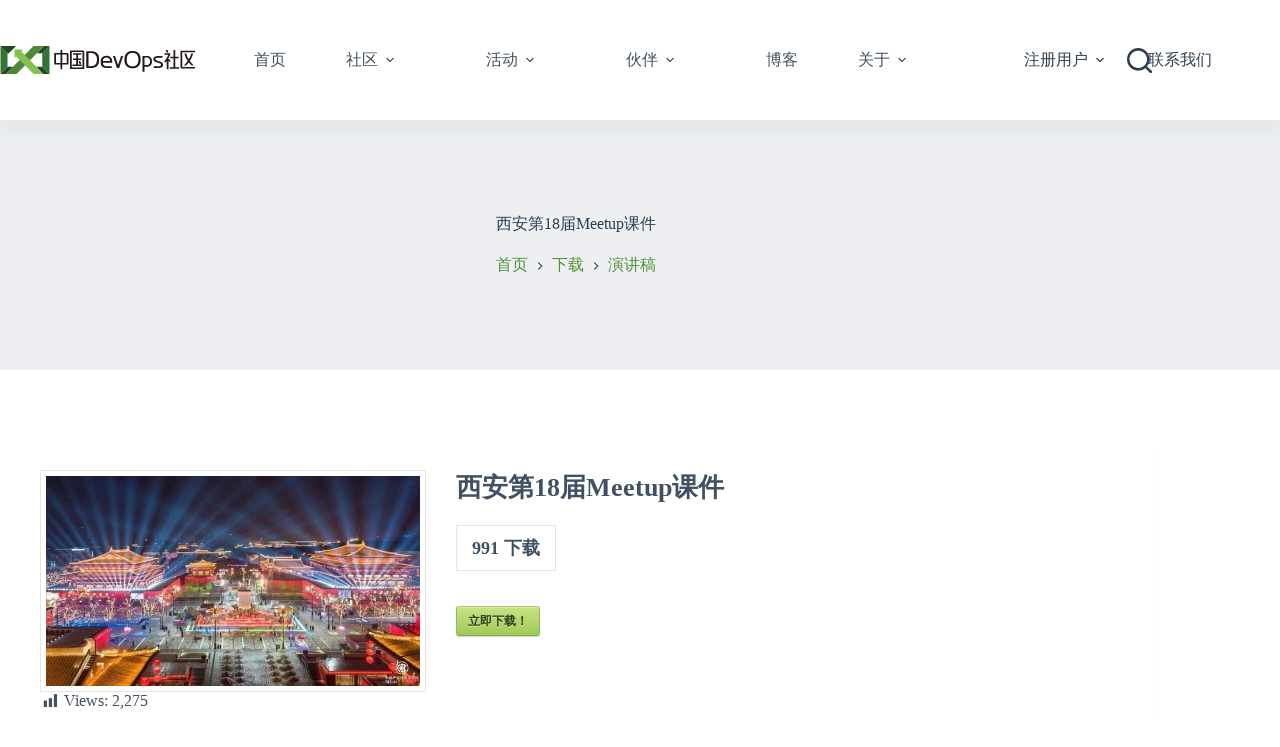

--- FILE ---
content_type: text/html; charset=UTF-8
request_url: https://www.devopschina.org/sdm_downloads/%E8%A5%BF%E5%AE%89%E7%AC%AC18%E5%B1%8Ameetup%E8%AF%BE%E4%BB%B6/
body_size: 34611
content:
<!doctype html>
<html dir="ltr" lang="zh-Hans" prefix="og: https://ogp.me/ns#">
<head>
	
	<meta charset="UTF-8">
	<meta name="viewport" content="width=device-width, initial-scale=1, maximum-scale=5, viewport-fit=cover">
	<link rel="profile" href="https://gmpg.org/xfn/11">

	<title>西安第18届Meetup课件 - 中国DevOps社区</title>
	<style>img:is([sizes="auto" i], [sizes^="auto," i]) { contain-intrinsic-size: 3000px 1500px }</style>
	
		<!-- All in One SEO 4.9.3 - aioseo.com -->
	<meta name="robots" content="max-image-preview:large" />
	<link rel="canonical" href="https://www.devopschina.org/sdm_downloads/%e8%a5%bf%e5%ae%89%e7%ac%ac18%e5%b1%8ameetup%e8%af%be%e4%bb%b6/" />
	<meta name="generator" content="All in One SEO (AIOSEO) 4.9.3" />
		<meta property="og:locale" content="zh_CN" />
		<meta property="og:site_name" content="中国DevOps社区 - 开放、专业、中立和使命感" />
		<meta property="og:type" content="article" />
		<meta property="og:title" content="西安第18届Meetup课件 - 中国DevOps社区" />
		<meta property="og:url" content="https://www.devopschina.org/sdm_downloads/%e8%a5%bf%e5%ae%89%e7%ac%ac18%e5%b1%8ameetup%e8%af%be%e4%bb%b6/" />
		<meta property="og:image" content="https://www.devopschina.org/wp-content/uploads/2023/01/cropped-logo-s-800.jpeg" />
		<meta property="og:image:secure_url" content="https://www.devopschina.org/wp-content/uploads/2023/01/cropped-logo-s-800.jpeg" />
		<meta property="og:image:width" content="512" />
		<meta property="og:image:height" content="512" />
		<meta property="article:published_time" content="2023-01-23T11:19:42+00:00" />
		<meta property="article:modified_time" content="2023-01-23T11:24:37+00:00" />
		<meta property="article:publisher" content="https://www.facebook.com/devops.sns.9" />
		<meta name="twitter:card" content="summary_large_image" />
		<meta name="twitter:site" content="@devopscn" />
		<meta name="twitter:title" content="西安第18届Meetup课件 - 中国DevOps社区" />
		<meta name="twitter:image" content="https://www.devopschina.org/wp-content/uploads/2023/01/cropped-logo-s-800.jpeg" />
		<script type="application/ld+json" class="aioseo-schema">
			{"@context":"https:\/\/schema.org","@graph":[{"@type":"BreadcrumbList","@id":"https:\/\/www.devopschina.org\/sdm_downloads\/%e8%a5%bf%e5%ae%89%e7%ac%ac18%e5%b1%8ameetup%e8%af%be%e4%bb%b6\/#breadcrumblist","itemListElement":[{"@type":"ListItem","@id":"https:\/\/www.devopschina.org#listItem","position":1,"name":"\u4e3b\u9875","item":"https:\/\/www.devopschina.org","nextItem":{"@type":"ListItem","@id":"https:\/\/www.devopschina.org\/sdm_downloads\/#listItem","name":"\u4e0b\u8f7d"}},{"@type":"ListItem","@id":"https:\/\/www.devopschina.org\/sdm_downloads\/#listItem","position":2,"name":"\u4e0b\u8f7d","item":"https:\/\/www.devopschina.org\/sdm_downloads\/","nextItem":{"@type":"ListItem","@id":"https:\/\/www.devopschina.org\/sdm_categories\/talks\/#listItem","name":"\u6f14\u8bb2\u7a3f"},"previousItem":{"@type":"ListItem","@id":"https:\/\/www.devopschina.org#listItem","name":"\u4e3b\u9875"}},{"@type":"ListItem","@id":"https:\/\/www.devopschina.org\/sdm_categories\/talks\/#listItem","position":3,"name":"\u6f14\u8bb2\u7a3f","item":"https:\/\/www.devopschina.org\/sdm_categories\/talks\/","nextItem":{"@type":"ListItem","@id":"https:\/\/www.devopschina.org\/sdm_downloads\/%e8%a5%bf%e5%ae%89%e7%ac%ac18%e5%b1%8ameetup%e8%af%be%e4%bb%b6\/#listItem","name":"\u897f\u5b89\u7b2c18\u5c4aMeetup\u8bfe\u4ef6"},"previousItem":{"@type":"ListItem","@id":"https:\/\/www.devopschina.org\/sdm_downloads\/#listItem","name":"\u4e0b\u8f7d"}},{"@type":"ListItem","@id":"https:\/\/www.devopschina.org\/sdm_downloads\/%e8%a5%bf%e5%ae%89%e7%ac%ac18%e5%b1%8ameetup%e8%af%be%e4%bb%b6\/#listItem","position":4,"name":"\u897f\u5b89\u7b2c18\u5c4aMeetup\u8bfe\u4ef6","previousItem":{"@type":"ListItem","@id":"https:\/\/www.devopschina.org\/sdm_categories\/talks\/#listItem","name":"\u6f14\u8bb2\u7a3f"}}]},{"@type":"Organization","@id":"https:\/\/www.devopschina.org\/#organization","name":"\u4e2d\u56fdDevOps\u793e\u533a","description":"\u5f00\u653e\u3001\u4e13\u4e1a\u3001\u4e2d\u7acb\u548c\u4f7f\u547d\u611f","url":"https:\/\/www.devopschina.org\/","telephone":"+8618822091835","logo":{"@type":"ImageObject","url":"https:\/\/www.devopschina.org\/wp-content\/uploads\/2023\/01\/cropped-logo-s-800.jpeg","@id":"https:\/\/www.devopschina.org\/sdm_downloads\/%e8%a5%bf%e5%ae%89%e7%ac%ac18%e5%b1%8ameetup%e8%af%be%e4%bb%b6\/#organizationLogo","width":512,"height":512},"image":{"@id":"https:\/\/www.devopschina.org\/sdm_downloads\/%e8%a5%bf%e5%ae%89%e7%ac%ac18%e5%b1%8ameetup%e8%af%be%e4%bb%b6\/#organizationLogo"},"sameAs":["https:\/\/www.facebook.com\/devops.sns.9","https:\/\/twitter.com\/devopscn","https:\/\/www.youtube.com\/@devopschina","https:\/\/www.linkedin.com\/company\/31107595\/"]},{"@type":"WebPage","@id":"https:\/\/www.devopschina.org\/sdm_downloads\/%e8%a5%bf%e5%ae%89%e7%ac%ac18%e5%b1%8ameetup%e8%af%be%e4%bb%b6\/#webpage","url":"https:\/\/www.devopschina.org\/sdm_downloads\/%e8%a5%bf%e5%ae%89%e7%ac%ac18%e5%b1%8ameetup%e8%af%be%e4%bb%b6\/#webpage","name":"\u897f\u5b89\u7b2c18\u5c4aMeetup\u8bfe\u4ef6 - \u4e2d\u56fdDevOps\u793e\u533a","inLanguage":"zh-CN","isPartOf":{"@id":"https:\/\/www.devopschina.org\/#website"},"breadcrumb":{"@id":"https:\/\/www.devopschina.org\/sdm_downloads\/%e8%a5%bf%e5%ae%89%e7%ac%ac18%e5%b1%8ameetup%e8%af%be%e4%bb%b6\/#webpage"},"datePublished":"2023-01-23T19:19:42+08:00","dateModified":"2023-01-23T19:24:37+08:00"},{"@type":"WebSite","@id":"https:\/\/www.devopschina.org\/#website","url":"https:\/\/www.devopschina.org\/","name":"\u4e2d\u56fdDevOps\u793e\u533a","alternateName":"DevOps China","description":"\u5f00\u653e\u3001\u4e13\u4e1a\u3001\u4e2d\u7acb\u548c\u4f7f\u547d\u611f","inLanguage":"zh-CN","publisher":{"@id":"https:\/\/www.devopschina.org\/#organization"}}]}
		</script>
		<!-- All in One SEO -->

<link rel='dns-prefetch' href='//fonts.googleapis.com' />
<link rel="alternate" type="application/rss+xml" title="中国DevOps社区 &raquo; Feed" href="https://www.devopschina.org/feed/" />
<link rel="alternate" type="application/rss+xml" title="中国DevOps社区 &raquo; 评论 Feed" href="https://www.devopschina.org/comments/feed/" />
<style class="optimize_css_2" type="text/css" media="all">.sdm_clear_float{clear:both}.sdm_pass_text{margin-bottom:10px}.sdm_download_item{display:block;border:1px solid #E7E9EB;box-shadow:0 1px 3px 0 rgb(0 0 0 / .05);margin-top:10px;margin-bottom:10px;padding:15px}.sdm_download_title{float:left;font-size:24px;font-weight:700;line-height:75px}.sdm_download_thumbnail{float:left}.sdm_download_thumbnail_image{width:75px!important;height:75px!important;float:left!important;margin-right:10px!important}.sdm_download_description{margin:15px 0 15px 0;padding-bottom:10px;border-bottom:1px solid #EEE}.sdm_download_item_count{margin-left:20px;border:1px solid #E7E9EB;padding:3px 10px;display:inline-block;float:right}.sdm_download_link{display:block}.sdm_download_link:after{content:"";display:table;clear:both}.sdm_download_button{display:inline-block}.sdm_download_button_box_default{margin:10px 0}.sdm-g-recaptcha{margin-bottom:10px}.sdm_yellow_box{background:#FFF6D5;border:1px solid #D1B655;color:#3F2502;margin:10px 0 10px 0;padding:5px 5px 5px 10px}.sdm_grey_box{background:#ECECEC;border:1px solid #CFCFCF;color:#363636;margin:10px 0 15px 0;padding:5px 5px 5px 10px}.sdm_blue_box{background:#D7E7F5;border:1px solid #AACEE6;color:#1D263B;margin:10px 0 15px 0;padding:5px 5px 5px 10px}.sdm_post_item{width:90%}.sdm_post_item_top{display:block}.sdm_post_item_top_left{width:40%;float:left;margin-right:30px}.sdm_post_item_top_right{float:left;width:50%}.sdm_post_item_top_left img{width:100%;border:1px solid #e8e4e3;padding:5px}.sdm_post_title{font-size:26px;font-weight:700;margin-bottom:20px}.sdm_post_download_count{margin-bottom:20px;font-size:18px;font-weight:700;border:1px solid #e8e4e3;display:inline-block;padding:10px 15px}.sdm_post_download_file_size{font-weight:700}.sdm_post_download_version{font-weight:700}.sdm_post_download_published_date{font-weight:700}.sdm_post_download_section{margin:15px 0}.sdm_post_meta_section{border-top:4px double #e8e4e3;padding-top:15px}.sdm_download{display:inline-block;text-decoration:none;font:bold 12px/12px HelveticaNeue,Arial;padding:8px 11px;color:#555;border:1px solid #dedede;-webkit-border-radius:3px;-moz-border-radius:3px;border-radius:3px}.sdm_download.green{background:#b7d770;filter:progid:DXImageTransform.Microsoft.gradient(startColorstr='#cae285',endColorstr='#9fcb57');background:-webkit-gradient(linear,left top,left bottom,from(#cae285),to(#9fcb57));background:-moz-linear-gradient(top,#cae285,#9fcb57);border-color:#adc671 #98b65b #87aa4a;color:#2F4014!important;text-shadow:0 1px 0 #cfe5a4;-webkit-box-shadow:0 1px 1px #d3d3d3,inset 0 1px 0 #d7e9a4;-moz-box-shadow:0 1px 1px #d3d3d3,inset 0 1px 0 #d7e9a4;box-shadow:0 1px 1px #d3d3d3,inset 0 1px 0 #d7e9a4}.sdm_download.green:hover{background:#b9d972;filter:progid:DXImageTransform.Microsoft.gradient(startColorstr='#b8d872',endColorstr='#b9d972');background:-webkit-gradient(linear,left top,left bottom,from(#b8d872),to(#b9d972));background:-moz-linear-gradient(top,#b8d872,#b9d972);border-color:#8bb14d #83a648 #7d9e45;text-shadow:0 1px 0 #d5e8aa;-webkit-box-shadow:0 1px 1px #d5d5d5,inset 0 1px 0 #cae295;-moz-box-shadow:0 1px 1px #d5d5d5,inset 0 1px 0 #cae295;box-shadow:0 1px 1px #d5d5d5,inset 0 1px 0 #cae295}.sdm_download.blue{background:#92dbf6;filter:progid:DXImageTransform.Microsoft.gradient(startColorstr='#abe4f8',endColorstr='#6fcef3');background:-webkit-gradient(linear,left top,left bottom,from(#abe4f8),to(#6fcef3));background:-moz-linear-gradient(top,#abe4f8,#6fcef3);border-color:#8dc5da #76b7cf #63abc7;color:#1E4657!important;text-shadow:0 1px 0 #b6e6f9;-webkit-box-shadow:0 1px 1px #d6d6d6,inset 0 1px 0 #c0ebfa;-moz-box-shadow:0 1px 1px #d6d6d6,inset 0 1px 0 #c0ebfa;box-shadow:0 1px 1px #d6d6d6,inset 0 1px 0 #c0ebfa}.sdm_download.blue:hover{background:#92dbf6;border-color:#7caec0 #68a3ba #5a9cb5;text-shadow:0 1px 0 #bee9fa;-webkit-box-shadow:0 1px 1px #d6d6d6,inset 0 1px 0 #ade4f8;-moz-box-shadow:0 1px 1px #d6d6d6,inset 0 1px 0 #ade4f8;box-shadow:0 1px 1px #d6d6d6,inset 0 1px 0 #ade4f8}.sdm_download.purple{background:#dfaeda;filter:progid:DXImageTransform.Microsoft.gradient(startColorstr='#e8c4e4',endColorstr='#d494ce');background:-webkit-gradient(linear,left top,left bottom,from(#e8c4e4),to(#d494ce));background:-moz-linear-gradient(top,#e8c4e4,#d494ce);border-color:#bc9db9 #ad89aa #a1799d;color:#4D334A!important;text-shadow:0 1px 0 #eacae6;-webkit-box-shadow:0 1px 1px #d5d5d5,inset 0 1px 0 #eed3eb;-moz-box-shadow:0 1px 1px #d5d5d5,inset 0 1px 0 #eed3eb;box-shadow:0 1px 1px #d5d5d5,inset 0 1px 0 #eed3eb}.sdm_download.purple:hover{background:#e0b1db;filter:progid:DXImageTransform.Microsoft.gradient(startColorstr='#deabd9',endColorstr='#e0b1db');background:-webkit-gradient(linear,left top,left bottom,from(#deabd9),to(#e0b1db));background:-moz-linear-gradient(top,#deabd9,#e0b1db);border-color:#a482a0 #9b7897 #947090;text-shadow:0 1px 0 #ecd0e9;-webkit-box-shadow:0 1px 1px #cdcdcd,inset 0 1px 0 #ccc;-moz-box-shadow:0 1px 1px #cdcdcd,inset 0 1px 0 #ccc;box-shadow:0 1px 1px #cdcdcd,inset 0 1px 0 #ccc}.sdm_download.teal{background:#9cedef;filter:progid:DXImageTransform.Microsoft.gradient(startColorstr='#b7f2f4',endColorstr='#7ce7ea');background:-webkit-gradient(linear,left top,left bottom,from(#b7f2f4),to(#7ce7ea));background:-moz-linear-gradient(top,#b7f2f4,#7ce7ea);border-color:#90c6c8 #78bdc0 #65b6ba;color:#2B5052!important;text-shadow:0 1px 0 #bef3f5;-webkit-box-shadow:0 1px 1px #d5d5d5,inset 0 1px 0 #c9f5f7;-moz-box-shadow:0 1px 1px #d5d5d5,inset 0 1px 0 #c9f5f7;box-shadow:0 1px 1px #d5d5d5,inset 0 1px 0 #c9f5f7}.sdm_download.teal:hover{background:#9fedf0;border-color:#7db9bb #6bb2b5 #5dacaf;text-shadow:0 1px 0 #c5f4f6;-webkit-box-shadow:0 1px 1px #d5d5d5,inset 0 1px 0 #b7f2f4;-moz-box-shadow:0 1px 1px #d5d5d5,inset 0 1px 0 #b7f2f4;box-shadow:0 1px 1px #d5d5d5,inset 0 1px 0 #b7f2f4}.sdm_download.darkblue{background:#a5b8c6;filter:progid:DXImageTransform.Microsoft.gradient(startColorstr='#becbd6',endColorstr='#88a1b4');background:-webkit-gradient(linear,left top,left bottom,from(#becbd6),to(#88a1b4));background:-moz-linear-gradient(top,#becbd6,#88a1b4);border-color:#a2afb8 #8696a1 #6f818f;color:#26313B!important;text-shadow:0 1px 0 #c4d0d9;-webkit-box-shadow:0 1px 1px #d3d3d3,inset 0 1px 0 #ced8e0;-moz-box-shadow:0 1px 1px #d3d3d3,inset 0 1px 0 #ced8e0;box-shadow:0 1px 1px #d3d3d3,inset 0 1px 0 #ced8e0}.sdm_download.darkblue:hover{background:#adbfcb;border-color:#8996a0 #798791 #6c7a85;text-shadow:0 1px 0 #ced9e0;-webkit-box-shadow:0 1px 1px #d3d3d3,inset 0 1px 0 #c2cfd8;-moz-box-shadow:0 1px 1px #d3d3d3,inset 0 1px 0 #c2cfd8;box-shadow:0 1px 1px #d3d3d3,inset 0 1px 0 #c2cfd8}.sdm_download.black{background:#525252;filter:progid:DXImageTransform.Microsoft.gradient(startColorstr='#5e5e5e',endColorstr='#434343');background:-webkit-gradient(linear,left top,left bottom,from(#5e5e5e),to(#434343));background:-moz-linear-gradient(top,#5e5e5e,#434343);border-color:#4c4c4c #313131 #1f1f1f;color:#FFFFFF!important;text-shadow:0 1px 0 #2e2e2e;-webkit-box-shadow:0 1px 1px #afafaf,inset 0 1px 0 #868686;-moz-box-shadow:0 1px 1px #afafaf,inset 0 1px 0 #868686;box-shadow:0 1px 1px #afafaf,inset 0 1px 0 #868686}.sdm_download.black:hover{background:#5a5a5a;border-color:#2c2c2c #1c1c1c #101010;text-shadow:0 1px 0 #363636;-webkit-box-shadow:0 1px 1px #b1b1b1,inset 0 1px 0 #838383;-moz-box-shadow:0 1px 1px #b1b1b1,inset 0 1px 0 #838383;box-shadow:0 1px 1px #b1b1b1,inset 0 1px 0 #838383}.sdm_download.grey{background:#bdbdbd;filter:progid:DXImageTransform.Microsoft.gradient(startColorstr='#cacaca',endColorstr='#aeaeae');background:-webkit-gradient(linear,left top,left bottom,from(#cacaca),to(#aeaeae));background:-moz-linear-gradient(top,#cacaca,#aeaeae);border-color:#b5b5b5 #a1a1a1 #8f8f8f;color:#555555!important;text-shadow:0 1px 0 #d4d4d4;-webkit-box-shadow:0 1px 1px #c9c9c9,inset 0 1px 0 #d7d7d7;-moz-box-shadow:0 1px 1px #c9c9c9,inset 0 1px 0 #d7d7d7;box-shadow:0 1px 1px #c9c9c9,inset 0 1px 0 #d7d7d7}.sdm_download.grey:hover{background:#c2c2c2;filter:progid:DXImageTransform.Microsoft.gradient(startColorstr='#bcbcbc',endColorstr='#c2c2c2');background:-webkit-gradient(linear,left top,left bottom,from(#bcbcbc),to(#c2c2c2));background:-moz-linear-gradient(top,#bcbcbc,#c2c2c2);border-color:#989898 #8e8e8e #878787;text-shadow:0 1px 0 #dadada;-webkit-box-shadow:0 1px 1px #cdcdcd,inset 0 1px 0 #ccc;-moz-box-shadow:0 1px 1px #cdcdcd,inset 0 1px 0 #ccc;box-shadow:0 1px 1px #cdcdcd,inset 0 1px 0 #ccc}.sdm_download.pink{background:#f67689;filter:progid:DXImageTransform.Microsoft.gradient(startColorstr='#f78297',endColorstr='#f56778');background:-webkit-gradient(linear,left top,left bottom,from(#f78297),to(#f56778));background:-moz-linear-gradient(top,#f78297,#f56778);border-color:#df6f8b #da5f75 #d55061;color:#4F272C!important;text-shadow:0 1px 0 #f89ca9;-webkit-box-shadow:0 1px 1px #c1c1c1,inset 0 1px 0 #f9a1b1;-moz-box-shadow:0 1px 1px #c1c1c1,inset 0 1px 0 #f9a1b1;box-shadow:0 1px 1px #c1c1c1,inset 0 1px 0 #f9a1b1}.sdm_download.pink:hover{background:#f67c90;filter:progid:DXImageTransform.Microsoft.gradient(startColorstr='#f56c7e',endColorstr='#f78297');background:-webkit-gradient(linear,left top,left bottom,from(#f56c7e),to(#f78297));background:-moz-linear-gradient(top,#f56c7e,#f78297);border-color:#c36079 #c25669 #c14e5c;text-shadow:0 1px 0 #f9a6b4;-webkit-box-shadow:0 1px 1px #c3c3c3,inset 0 1px 0 #f8909e;-moz-box-shadow:0 1px 1px #c3c3c3,inset 0 1px 0 #f8909e;box-shadow:0 1px 1px #c3c3c3,inset 0 1px 0 #f8909e}.sdm_download.orange{background:#fecc5f;filter:progid:DXImageTransform.Microsoft.gradient(startColorstr='#feda71',endColorstr='#febb4a');background:-webkit-gradient(linear,left top,left bottom,from(#feda71),to(#febb4a));background:-moz-linear-gradient(top,#feda71,#febb4a);border-color:#f5b74e #e5a73e #d6982f;color:#4D3217!important;text-shadow:0 1px 0 #fedd9b;-webkit-box-shadow:0 1px 1px #d3d3d3,inset 0 1px 0 #fee395;-moz-box-shadow:0 1px 1px #d3d3d3,inset 0 1px 0 #fee395;box-shadow:0 1px 1px #d3d3d3,inset 0 1px 0 #fee395}.sdm_download.orange:hover{background:#fecb5e;filter:progid:DXImageTransform.Microsoft.gradient(startColorstr='#fec354',endColorstr='#fecd61');background:-webkit-gradient(linear,left top,left bottom,from(#fec354),to(#fecd61));background:-moz-linear-gradient(top,#fec354,#fecd61);border-color:#d29a3a #cc9436 #c89133;text-shadow:0 1px 0 #fee1a0;-webkit-box-shadow:0 1px 1px #d4d4d4,inset 0 1px 0 #fed17e;-moz-box-shadow:0 1px 1px #d4d4d4,inset 0 1px 0 #fed17e;box-shadow:0 1px 1px #d4d4d4,inset 0 1px 0 #fed17e}.sdm_download.white{background:#f5f5f5;filter:progid:DXImageTransform.Microsoft.gradient(startColorstr='#f9f9f9',endColorstr='#f0f0f0');background:-webkit-gradient(linear,left top,left bottom,from(#f9f9f9),to(#f0f0f0));background:-moz-linear-gradient(top,#f9f9f9,#f0f0f0);border-color:#dedede #d8d8d8 #d3d3d3;color:#555555!important;text-shadow:0 1px 0 #fff;-webkit-box-shadow:0 1px 1px #eaeaea,inset 0 1px 0 #fbfbfb;-moz-box-shadow:0 1px 1px #eaeaea,inset 0 1px 0 #fbfbfb;box-shadow:0 1px 1px #eaeaea,inset 0 1px 0 #fbfbfb}.sdm_download.white:hover{background:#f4f4f4;filter:progid:DXImageTransform.Microsoft.gradient(startColorstr='#efefef',endColorstr='#f8f8f8');background:-webkit-gradient(linear,left top,left bottom,from(#efefef),to(#f8f8f8));background:-moz-linear-gradient(top,#efefef,#f8f8f8);border-color:#c7c7c7 #c3c3c3 #bebebe;text-shadow:0 1px 0 #fdfdfd;-webkit-box-shadow:0 1px 1px #ebebeb,inset 0 1px 0 #f3f3f3;-moz-box-shadow:0 1px 1px #ebebeb,inset 0 1px 0 #f3f3f3;box-shadow:0 1px 1px #ebebeb,inset 0 1px 0 #f3f3f3}.sdm_download.disabled{background:#dfdfdf;color:#9c9c9c;box-shadow:unset;cursor:not-allowed}.sdm_object_tree .sdm_post_title{margin-right:5px;display:block}.sdm_search_result_item{margin-top:20px;margin-bottom:10px;padding-bottom:5px;border-bottom:1px solid silver}.sdm_search_result_item:last-child{border-bottom:none}.sdm_general_error_msg{color:red}.sdm_disabled_button{opacity:.2}.sdm_fancy3_download_item{display:block;max-width:320px;border:1px solid #ccc;margin-bottom:5px}.sdm_fancy3_download_title{font-weight:700;float:left;padding:5px 10px;max-width:170px;overflow:hidden}.sdm_fancy3_view_details_link{float:right;padding:5px 10px}.sdm_dl_request_intermediate_page_content{display:flex;justify-content:center;align-items:center;height:100vh;width:100vw;text-align:center}.sdm_g_captcha_spinner{width:40px;height:40px;animation:sdm_g_captcha_spin 1s linear infinite}@keyframes sdm_g_captcha_spin{0%{transform:rotate(0deg)}100%{transform:rotate(360deg)}}#sdm_after_captcha_verification_content.hidden{display:none}</style>
<style class="optimize_css_2" type="text/css" media="all">.post-views.entry-meta>span{margin-right:0!important;font:16px/1}.post-views.entry-meta>span.post-views-icon.dashicons{display:inline-block;font-size:16px;line-height:1;text-decoration:inherit;vertical-align:middle}.post-views.load-dynamic .post-views-count{color:#0000;transition:color .3s ease-in-out;position:relative}.post-views.load-dynamic .post-views-count:after{opacity:0;transition:opacity .3s ease-in-out;position:relative;color:#6610f2}.post-views.load-dynamic.loaded .post-views-count{color:inherit}.post-views.load-dynamic.loading .post-views-count,.post-views.load-dynamic.loading .post-views-count:after{box-sizing:border-box}.post-views.load-dynamic.loading .post-views-count:after{content:"";display:block;width:16px;height:16px;border-radius:50%;border:2px solid currentColor;border-color:currentColor #fff0 currentColor #fff0;animation:pvc-loading 1s linear infinite;position:absolute;left:50%;top:50%;transform:translate(-50%,-50%);opacity:1}@keyframes pvc-loading{0%{transform:translate(-50%,-50%) rotate(0)}to{transform:translate(-50%,-50%) rotate(360deg)}}</style>
<style class="optimize_css_2" type="text/css" media="all">/*!
 * Copyright (c) 2014 Tamble, Inc.
 * Licensed under MIT (https://github.com/tamble/jquery-ui-daterangepicker/raw/master/LICENSE.txt)
 */
 .comiseo-daterangepicker-triggerbutton.ui-button{text-align:left;min-width:18em}.comiseo-daterangepicker{position:absolute;padding:5px}.comiseo-daterangepicker-mask{margin:0;padding:0;position:fixed;left:0;top:0;height:100%;width:100%;background-color:#fff;opacity:0;filter:alpha(opacity=0)}.comiseo-daterangepicker-presets,.comiseo-daterangepicker-calendar{display:table-cell;vertical-align:top;height:230px}.comiseo-daterangepicker-right .comiseo-daterangepicker-presets{padding:2px 7px 7px 2px}.comiseo-daterangepicker-left .comiseo-daterangepicker-presets{padding:2px 2px 7px 7px}.ui-menu{white-space:nowrap}.comiseo-daterangepicker .ui-widget-content,.comiseo-daterangepicker .ui-datepicker .ui-state-highlight{border-width:0}.comiseo-daterangepicker>.comiseo-daterangepicker-main.ui-widget-content{border-bottom-width:1px}.comiseo-daterangepicker .ui-datepicker .ui-datepicker-today .ui-state-highlight{border-width:1px}.comiseo-daterangepicker-right .comiseo-daterangepicker-calendar{border-left-width:1px;padding-left:5px}.comiseo-daterangepicker-left .comiseo-daterangepicker-calendar{border-right-width:1px;padding-right:5px}.comiseo-daterangepicker-right .comiseo-daterangepicker-buttonpanel{float:left}.comiseo-daterangepicker-left .comiseo-daterangepicker-buttonpanel{float:right}.comiseo-daterangepicker-buttonpanel>button{margin-top:6px}.comiseo-daterangepicker-right .comiseo-daterangepicker-buttonpanel>button{margin-right:6px}.comiseo-daterangepicker-left .comiseo-daterangepicker-buttonpanel>button{margin-left:6px}.comiseo-daterangepicker-calendar .ui-state-highlight a.ui-state-default{background:#b0c4de;color:#fff}</style>
<style class="optimize_css_2" type="text/css" media="all">.ui-widget,.ui-widget *,.ui-widget *:before,.ui-widget *:after{-webkit-box-sizing:content-box;-moz-box-sizing:content-box;box-sizing:content-box}.list-inline iframe{vertical-align:middle}.btn,.list-inline iframe{margin:5px 0}.ui-widget{font-size:14px}button.ui-button{font-size:17px;padding:5px 5px 5px 5px;background:#fff;border:2px solid #ccc;border-radius:5px;color:#555}body button.ui-button:hover,body button.ui-button:active,body button.ui-button:focus{background:#fff;border-radius:5px;color:#555;cursor:pointer}.comiseo-daterangepicker-calendar .ui-state-highlight a.ui-state-default{background:#e5f4ff;color:#000}.comiseo-daterangepicker-calendar{line-height:22px}.comiseo-daterangepicker .ui-state-highlight,.comiseo-daterangepicker .ui-widget-content .ui-state-highlight,.comiseo-daterangepicker .ui-widget-header .ui-state-highlight{background:#fff0;border-color:#fff0}.comiseo-daterangepicker .ui-widget-content .ui-state-default,.comiseo-daterangepicker .ui-widget-content .ui-widget-header{background:var(--wpem-gray-bg-color);border:0;text-align:center}.comiseo-daterangepicker .ui-state-default:hover{background:var(--wpem-gray-border-color)}.comiseo-daterangepicker{box-shadow:0 10px 20px rgb(0 0 0 / 10%)}.comiseo-daterangepicker-presets .ui-menu{padding:0;margin:0;list-style:none}.comiseo-daterangepicker-presets .ui-widget-content .ui-state-active{border:0;font-weight:inherit;background-color:var(--wpem-primary-color)}.comiseo-daterangepicker-presets .ui-menu-item-wrapper{padding:5px;cursor:pointer;line-height:normal}.ui-datepicker-multi .ui-datepicker-group table{border:0}.comiseo-daterangepicker-buttonpanel button{border:1px solid #c5c5c5;padding:5px 10px}.comiseo-daterangepicker-triggerbutton .ui-button-icon{position:absolute;right:.5em;top:50%;margin-top:-8px}.ui-datepicker .ui-datepicker-prev,.ui-datepicker .ui-datepicker-next{border:1px solid #fff0;cursor:pointer}.ui-datepicker .ui-datepicker-prev:hover{left:2px;top:2px;border-color:#ccc}.ui-datepicker .ui-datepicker-next:hover{right:2px;top:2px;border-color:#ccc}.comiseo-daterangepicker .ui-datepicker .ui-datepicker-today .ui-state-highlight{background:var(--wpem-primary-color);color:#fff}@media only screen and (max-device-width:767px){.comiseo-daterangepicker-calendar{overflow:auto;max-width:260px}.comiseo-daterangepicker-presets{display:block;height:auto}}</style>
<style class="optimize_css_2" type="text/css" media="all">.aioseo-toc-header{width:100%;position:relative}.aioseo-toc-header:has(.aioseo-toc-header-area){flex-direction:column;align-items:flex-start}.aioseo-toc-header .aioseo-toc-header-title{align-items:center;color:#434960;display:flex;flex:1 0 auto;font-size:24px;font-weight:700;line-height:125%;max-width:100%;gap:8px}.aioseo-toc-header .aioseo-toc-header-title .aioseo-toc-header-collapsible{display:flex;border-radius:2px;cursor:pointer;transition:transform .3s ease;background-color:#e5f0ff;box-sizing:border-box;justify-content:center;align-items:center}[dir=ltr] .aioseo-toc-header .aioseo-toc-header-title .aioseo-toc-header-collapsible{padding:8px 0 8px 10px}[dir=rtl] .aioseo-toc-header .aioseo-toc-header-title .aioseo-toc-header-collapsible{padding:8px 10px 8px 0}.aioseo-toc-header .aioseo-toc-header-title .aioseo-toc-header-collapsible svg{width:14px;height:14px}[dir=ltr] .aioseo-toc-header .aioseo-toc-header-title .aioseo-toc-header-collapsible svg{margin-right:10px}[dir=rtl] .aioseo-toc-header .aioseo-toc-header-title .aioseo-toc-header-collapsible svg{margin-left:10px}.aioseo-toc-header .aioseo-toc-header-instructions{color:#2c324c;font-size:16px;margin-bottom:0;margin-top:16px}.aioseo-toc-header .aioseo-toc-header-buttons{flex:0 1 auto}.aioseo-toc-contents{transition:transform .3s ease,opacity .3s ease;transform-origin:top;display:block;opacity:1;transform:scaleY(1);padding-top:12px}.aioseo-toc-collapsed{opacity:0;transform:scaleY(0);height:0;overflow:hidden}</style>
<style class="optimize_css_2" type="text/css" media="all">.vp-block-filter-by-category{font-size:var(--wp--preset--font-size--medium,1rem);font-weight:500}.vp-block-filter-by-category-count{display:inline-block;margin-left:.6ch}.vp-block-filter-by-category-count:before{content:"("}.vp-block-filter-by-category-count:after{content:")"}.is-style-fill.vp-block-filter-by-category{gap:0}.is-style-fill.vp-block-filter-by-category a{text-decoration:none}.is-style-fill .vp-block-filter-by-category-item{background-color:#fff0;border-radius:9999px;font-weight:400;padding:.3em .8em;text-decoration:none}.is-style-fill .vp-block-filter-by-category-item:focus,.is-style-fill .vp-block-filter-by-category-item:hover{opacity:.6}.is-style-fill .vp-block-filter-by-category-item.is-active{background-color:color-mix(in srgb,currentColor 10%,transparent)}</style>
<style class="optimize_css_2" type="text/css" media="all">.vp-block-pagination{font-size:var(--wp--preset--font-size--medium,1rem);font-weight:500}.vp-block-pagination-next-arrow{display:inline-block;margin-left:.6ch}.vp-block-pagination-previous-arrow{display:inline-block;margin-right:.6ch}.vp-block-pagination-infinite-loading,.vp-block-pagination-load-more-loading{display:none}.vp-portfolio__loading .vp-block-pagination-infinite-loading,.vp-portfolio__loading .vp-block-pagination-load-more-loading{display:block}.vp-portfolio__loading .vp-block-pagination-infinite>:first-child,.vp-portfolio__loading .vp-block-pagination-load-more>:first-child{display:none}.vp-block-pagination-numbers{display:flex;flex-wrap:wrap;gap:.4ch}.is-style-fill .vp-block-pagination-next,.is-style-fill .vp-block-pagination-previous{background-color:color-mix(in srgb,currentColor 7%,transparent);border-radius:9999px;font-weight:400;padding:.3em .8em;text-decoration:none}.is-style-fill .vp-block-pagination-next:focus,.is-style-fill .vp-block-pagination-next:hover,.is-style-fill .vp-block-pagination-previous:focus,.is-style-fill .vp-block-pagination-previous:hover{background-color:color-mix(in srgb,currentColor 10%,transparent)}.is-style-fill .vp-block-pagination-numbers{align-items:center;font-weight:400;gap:.6ch}.is-style-fill .vp-block-pagination-numbers a{text-decoration:none}.is-style-fill .vp-block-pagination-numbers a:focus,.is-style-fill .vp-block-pagination-numbers a:hover{opacity:.6}.is-style-fill .vp-block-pagination-numbers .is-active{background-color:color-mix(in srgb,currentColor 7%,transparent);border-radius:9999px;padding:.3em .8em;text-decoration:none}</style>
<style class="optimize_css_2" type="text/css" media="all">.vp-block-sort{font-size:var(--wp--preset--font-size--medium,1rem);font-weight:500}.vp-block-sort select{font-size:inherit}</style>
<style id='global-styles-inline-css'>
:root{--wp--preset--aspect-ratio--square: 1;--wp--preset--aspect-ratio--4-3: 4/3;--wp--preset--aspect-ratio--3-4: 3/4;--wp--preset--aspect-ratio--3-2: 3/2;--wp--preset--aspect-ratio--2-3: 2/3;--wp--preset--aspect-ratio--16-9: 16/9;--wp--preset--aspect-ratio--9-16: 9/16;--wp--preset--color--black: #000000;--wp--preset--color--cyan-bluish-gray: #abb8c3;--wp--preset--color--white: #ffffff;--wp--preset--color--pale-pink: #f78da7;--wp--preset--color--vivid-red: #cf2e2e;--wp--preset--color--luminous-vivid-orange: #ff6900;--wp--preset--color--luminous-vivid-amber: #fcb900;--wp--preset--color--light-green-cyan: #7bdcb5;--wp--preset--color--vivid-green-cyan: #00d084;--wp--preset--color--pale-cyan-blue: #8ed1fc;--wp--preset--color--vivid-cyan-blue: #0693e3;--wp--preset--color--vivid-purple: #9b51e0;--wp--preset--color--palette-color-1: var(--theme-palette-color-1, #509437);--wp--preset--color--palette-color-2: var(--theme-palette-color-2, #316F36);--wp--preset--color--palette-color-3: var(--theme-palette-color-3, #415161);--wp--preset--color--palette-color-4: var(--theme-palette-color-4, #2c3e50);--wp--preset--color--palette-color-5: var(--theme-palette-color-5, #E2E7ED);--wp--preset--color--palette-color-6: var(--theme-palette-color-6, #edeff2);--wp--preset--color--palette-color-7: var(--theme-palette-color-7, #f8f9fb);--wp--preset--color--palette-color-8: var(--theme-palette-color-8, #ffffff);--wp--preset--gradient--vivid-cyan-blue-to-vivid-purple: linear-gradient(135deg,rgba(6,147,227,1) 0%,rgb(155,81,224) 100%);--wp--preset--gradient--light-green-cyan-to-vivid-green-cyan: linear-gradient(135deg,rgb(122,220,180) 0%,rgb(0,208,130) 100%);--wp--preset--gradient--luminous-vivid-amber-to-luminous-vivid-orange: linear-gradient(135deg,rgba(252,185,0,1) 0%,rgba(255,105,0,1) 100%);--wp--preset--gradient--luminous-vivid-orange-to-vivid-red: linear-gradient(135deg,rgba(255,105,0,1) 0%,rgb(207,46,46) 100%);--wp--preset--gradient--very-light-gray-to-cyan-bluish-gray: linear-gradient(135deg,rgb(238,238,238) 0%,rgb(169,184,195) 100%);--wp--preset--gradient--cool-to-warm-spectrum: linear-gradient(135deg,rgb(74,234,220) 0%,rgb(151,120,209) 20%,rgb(207,42,186) 40%,rgb(238,44,130) 60%,rgb(251,105,98) 80%,rgb(254,248,76) 100%);--wp--preset--gradient--blush-light-purple: linear-gradient(135deg,rgb(255,206,236) 0%,rgb(152,150,240) 100%);--wp--preset--gradient--blush-bordeaux: linear-gradient(135deg,rgb(254,205,165) 0%,rgb(254,45,45) 50%,rgb(107,0,62) 100%);--wp--preset--gradient--luminous-dusk: linear-gradient(135deg,rgb(255,203,112) 0%,rgb(199,81,192) 50%,rgb(65,88,208) 100%);--wp--preset--gradient--pale-ocean: linear-gradient(135deg,rgb(255,245,203) 0%,rgb(182,227,212) 50%,rgb(51,167,181) 100%);--wp--preset--gradient--electric-grass: linear-gradient(135deg,rgb(202,248,128) 0%,rgb(113,206,126) 100%);--wp--preset--gradient--midnight: linear-gradient(135deg,rgb(2,3,129) 0%,rgb(40,116,252) 100%);--wp--preset--gradient--juicy-peach: linear-gradient(to right, #ffecd2 0%, #fcb69f 100%);--wp--preset--gradient--young-passion: linear-gradient(to right, #ff8177 0%, #ff867a 0%, #ff8c7f 21%, #f99185 52%, #cf556c 78%, #b12a5b 100%);--wp--preset--gradient--true-sunset: linear-gradient(to right, #fa709a 0%, #fee140 100%);--wp--preset--gradient--morpheus-den: linear-gradient(to top, #30cfd0 0%, #330867 100%);--wp--preset--gradient--plum-plate: linear-gradient(135deg, #667eea 0%, #764ba2 100%);--wp--preset--gradient--aqua-splash: linear-gradient(15deg, #13547a 0%, #80d0c7 100%);--wp--preset--gradient--love-kiss: linear-gradient(to top, #ff0844 0%, #ffb199 100%);--wp--preset--gradient--new-retrowave: linear-gradient(to top, #3b41c5 0%, #a981bb 49%, #ffc8a9 100%);--wp--preset--gradient--plum-bath: linear-gradient(to top, #cc208e 0%, #6713d2 100%);--wp--preset--gradient--high-flight: linear-gradient(to right, #0acffe 0%, #495aff 100%);--wp--preset--gradient--teen-party: linear-gradient(-225deg, #FF057C 0%, #8D0B93 50%, #321575 100%);--wp--preset--gradient--fabled-sunset: linear-gradient(-225deg, #231557 0%, #44107A 29%, #FF1361 67%, #FFF800 100%);--wp--preset--gradient--arielle-smile: radial-gradient(circle 248px at center, #16d9e3 0%, #30c7ec 47%, #46aef7 100%);--wp--preset--gradient--itmeo-branding: linear-gradient(180deg, #2af598 0%, #009efd 100%);--wp--preset--gradient--deep-blue: linear-gradient(to right, #6a11cb 0%, #2575fc 100%);--wp--preset--gradient--strong-bliss: linear-gradient(to right, #f78ca0 0%, #f9748f 19%, #fd868c 60%, #fe9a8b 100%);--wp--preset--gradient--sweet-period: linear-gradient(to top, #3f51b1 0%, #5a55ae 13%, #7b5fac 25%, #8f6aae 38%, #a86aa4 50%, #cc6b8e 62%, #f18271 75%, #f3a469 87%, #f7c978 100%);--wp--preset--gradient--purple-division: linear-gradient(to top, #7028e4 0%, #e5b2ca 100%);--wp--preset--gradient--cold-evening: linear-gradient(to top, #0c3483 0%, #a2b6df 100%, #6b8cce 100%, #a2b6df 100%);--wp--preset--gradient--mountain-rock: linear-gradient(to right, #868f96 0%, #596164 100%);--wp--preset--gradient--desert-hump: linear-gradient(to top, #c79081 0%, #dfa579 100%);--wp--preset--gradient--ethernal-constance: linear-gradient(to top, #09203f 0%, #537895 100%);--wp--preset--gradient--happy-memories: linear-gradient(-60deg, #ff5858 0%, #f09819 100%);--wp--preset--gradient--grown-early: linear-gradient(to top, #0ba360 0%, #3cba92 100%);--wp--preset--gradient--morning-salad: linear-gradient(-225deg, #B7F8DB 0%, #50A7C2 100%);--wp--preset--gradient--night-call: linear-gradient(-225deg, #AC32E4 0%, #7918F2 48%, #4801FF 100%);--wp--preset--gradient--mind-crawl: linear-gradient(-225deg, #473B7B 0%, #3584A7 51%, #30D2BE 100%);--wp--preset--gradient--angel-care: linear-gradient(-225deg, #FFE29F 0%, #FFA99F 48%, #FF719A 100%);--wp--preset--gradient--juicy-cake: linear-gradient(to top, #e14fad 0%, #f9d423 100%);--wp--preset--gradient--rich-metal: linear-gradient(to right, #d7d2cc 0%, #304352 100%);--wp--preset--gradient--mole-hall: linear-gradient(-20deg, #616161 0%, #9bc5c3 100%);--wp--preset--gradient--cloudy-knoxville: linear-gradient(120deg, #fdfbfb 0%, #ebedee 100%);--wp--preset--gradient--soft-grass: linear-gradient(to top, #c1dfc4 0%, #deecdd 100%);--wp--preset--gradient--saint-petersburg: linear-gradient(135deg, #f5f7fa 0%, #c3cfe2 100%);--wp--preset--gradient--everlasting-sky: linear-gradient(135deg, #fdfcfb 0%, #e2d1c3 100%);--wp--preset--gradient--kind-steel: linear-gradient(-20deg, #e9defa 0%, #fbfcdb 100%);--wp--preset--gradient--over-sun: linear-gradient(60deg, #abecd6 0%, #fbed96 100%);--wp--preset--gradient--premium-white: linear-gradient(to top, #d5d4d0 0%, #d5d4d0 1%, #eeeeec 31%, #efeeec 75%, #e9e9e7 100%);--wp--preset--gradient--clean-mirror: linear-gradient(45deg, #93a5cf 0%, #e4efe9 100%);--wp--preset--gradient--wild-apple: linear-gradient(to top, #d299c2 0%, #fef9d7 100%);--wp--preset--gradient--snow-again: linear-gradient(to top, #e6e9f0 0%, #eef1f5 100%);--wp--preset--gradient--confident-cloud: linear-gradient(to top, #dad4ec 0%, #dad4ec 1%, #f3e7e9 100%);--wp--preset--gradient--glass-water: linear-gradient(to top, #dfe9f3 0%, white 100%);--wp--preset--gradient--perfect-white: linear-gradient(-225deg, #E3FDF5 0%, #FFE6FA 100%);--wp--preset--font-size--small: 13px;--wp--preset--font-size--medium: 20px;--wp--preset--font-size--large: clamp(22px, 1.375rem + ((1vw - 3.2px) * 0.625), 30px);--wp--preset--font-size--x-large: clamp(30px, 1.875rem + ((1vw - 3.2px) * 1.563), 50px);--wp--preset--font-size--xx-large: clamp(45px, 2.813rem + ((1vw - 3.2px) * 2.734), 80px);--wp--preset--spacing--20: 0.44rem;--wp--preset--spacing--30: 0.67rem;--wp--preset--spacing--40: 1rem;--wp--preset--spacing--50: 1.5rem;--wp--preset--spacing--60: 2.25rem;--wp--preset--spacing--70: 3.38rem;--wp--preset--spacing--80: 5.06rem;--wp--preset--shadow--natural: 6px 6px 9px rgba(0, 0, 0, 0.2);--wp--preset--shadow--deep: 12px 12px 50px rgba(0, 0, 0, 0.4);--wp--preset--shadow--sharp: 6px 6px 0px rgba(0, 0, 0, 0.2);--wp--preset--shadow--outlined: 6px 6px 0px -3px rgba(255, 255, 255, 1), 6px 6px rgba(0, 0, 0, 1);--wp--preset--shadow--crisp: 6px 6px 0px rgba(0, 0, 0, 1);}:root { --wp--style--global--content-size: var(--theme-block-max-width);--wp--style--global--wide-size: var(--theme-block-wide-max-width); }:where(body) { margin: 0; }.wp-site-blocks > .alignleft { float: left; margin-right: 2em; }.wp-site-blocks > .alignright { float: right; margin-left: 2em; }.wp-site-blocks > .aligncenter { justify-content: center; margin-left: auto; margin-right: auto; }:where(.wp-site-blocks) > * { margin-block-start: var(--theme-content-spacing); margin-block-end: 0; }:where(.wp-site-blocks) > :first-child { margin-block-start: 0; }:where(.wp-site-blocks) > :last-child { margin-block-end: 0; }:root { --wp--style--block-gap: var(--theme-content-spacing); }:root :where(.is-layout-flow) > :first-child{margin-block-start: 0;}:root :where(.is-layout-flow) > :last-child{margin-block-end: 0;}:root :where(.is-layout-flow) > *{margin-block-start: var(--theme-content-spacing);margin-block-end: 0;}:root :where(.is-layout-constrained) > :first-child{margin-block-start: 0;}:root :where(.is-layout-constrained) > :last-child{margin-block-end: 0;}:root :where(.is-layout-constrained) > *{margin-block-start: var(--theme-content-spacing);margin-block-end: 0;}:root :where(.is-layout-flex){gap: var(--theme-content-spacing);}:root :where(.is-layout-grid){gap: var(--theme-content-spacing);}.is-layout-flow > .alignleft{float: left;margin-inline-start: 0;margin-inline-end: 2em;}.is-layout-flow > .alignright{float: right;margin-inline-start: 2em;margin-inline-end: 0;}.is-layout-flow > .aligncenter{margin-left: auto !important;margin-right: auto !important;}.is-layout-constrained > .alignleft{float: left;margin-inline-start: 0;margin-inline-end: 2em;}.is-layout-constrained > .alignright{float: right;margin-inline-start: 2em;margin-inline-end: 0;}.is-layout-constrained > .aligncenter{margin-left: auto !important;margin-right: auto !important;}.is-layout-constrained > :where(:not(.alignleft):not(.alignright):not(.alignfull)){max-width: var(--wp--style--global--content-size);margin-left: auto !important;margin-right: auto !important;}.is-layout-constrained > .alignwide{max-width: var(--wp--style--global--wide-size);}body .is-layout-flex{display: flex;}.is-layout-flex{flex-wrap: wrap;align-items: center;}.is-layout-flex > :is(*, div){margin: 0;}body .is-layout-grid{display: grid;}.is-layout-grid > :is(*, div){margin: 0;}body{padding-top: 0px;padding-right: 0px;padding-bottom: 0px;padding-left: 0px;}.has-black-color{color: var(--wp--preset--color--black) !important;}.has-cyan-bluish-gray-color{color: var(--wp--preset--color--cyan-bluish-gray) !important;}.has-white-color{color: var(--wp--preset--color--white) !important;}.has-pale-pink-color{color: var(--wp--preset--color--pale-pink) !important;}.has-vivid-red-color{color: var(--wp--preset--color--vivid-red) !important;}.has-luminous-vivid-orange-color{color: var(--wp--preset--color--luminous-vivid-orange) !important;}.has-luminous-vivid-amber-color{color: var(--wp--preset--color--luminous-vivid-amber) !important;}.has-light-green-cyan-color{color: var(--wp--preset--color--light-green-cyan) !important;}.has-vivid-green-cyan-color{color: var(--wp--preset--color--vivid-green-cyan) !important;}.has-pale-cyan-blue-color{color: var(--wp--preset--color--pale-cyan-blue) !important;}.has-vivid-cyan-blue-color{color: var(--wp--preset--color--vivid-cyan-blue) !important;}.has-vivid-purple-color{color: var(--wp--preset--color--vivid-purple) !important;}.has-palette-color-1-color{color: var(--wp--preset--color--palette-color-1) !important;}.has-palette-color-2-color{color: var(--wp--preset--color--palette-color-2) !important;}.has-palette-color-3-color{color: var(--wp--preset--color--palette-color-3) !important;}.has-palette-color-4-color{color: var(--wp--preset--color--palette-color-4) !important;}.has-palette-color-5-color{color: var(--wp--preset--color--palette-color-5) !important;}.has-palette-color-6-color{color: var(--wp--preset--color--palette-color-6) !important;}.has-palette-color-7-color{color: var(--wp--preset--color--palette-color-7) !important;}.has-palette-color-8-color{color: var(--wp--preset--color--palette-color-8) !important;}.has-black-background-color{background-color: var(--wp--preset--color--black) !important;}.has-cyan-bluish-gray-background-color{background-color: var(--wp--preset--color--cyan-bluish-gray) !important;}.has-white-background-color{background-color: var(--wp--preset--color--white) !important;}.has-pale-pink-background-color{background-color: var(--wp--preset--color--pale-pink) !important;}.has-vivid-red-background-color{background-color: var(--wp--preset--color--vivid-red) !important;}.has-luminous-vivid-orange-background-color{background-color: var(--wp--preset--color--luminous-vivid-orange) !important;}.has-luminous-vivid-amber-background-color{background-color: var(--wp--preset--color--luminous-vivid-amber) !important;}.has-light-green-cyan-background-color{background-color: var(--wp--preset--color--light-green-cyan) !important;}.has-vivid-green-cyan-background-color{background-color: var(--wp--preset--color--vivid-green-cyan) !important;}.has-pale-cyan-blue-background-color{background-color: var(--wp--preset--color--pale-cyan-blue) !important;}.has-vivid-cyan-blue-background-color{background-color: var(--wp--preset--color--vivid-cyan-blue) !important;}.has-vivid-purple-background-color{background-color: var(--wp--preset--color--vivid-purple) !important;}.has-palette-color-1-background-color{background-color: var(--wp--preset--color--palette-color-1) !important;}.has-palette-color-2-background-color{background-color: var(--wp--preset--color--palette-color-2) !important;}.has-palette-color-3-background-color{background-color: var(--wp--preset--color--palette-color-3) !important;}.has-palette-color-4-background-color{background-color: var(--wp--preset--color--palette-color-4) !important;}.has-palette-color-5-background-color{background-color: var(--wp--preset--color--palette-color-5) !important;}.has-palette-color-6-background-color{background-color: var(--wp--preset--color--palette-color-6) !important;}.has-palette-color-7-background-color{background-color: var(--wp--preset--color--palette-color-7) !important;}.has-palette-color-8-background-color{background-color: var(--wp--preset--color--palette-color-8) !important;}.has-black-border-color{border-color: var(--wp--preset--color--black) !important;}.has-cyan-bluish-gray-border-color{border-color: var(--wp--preset--color--cyan-bluish-gray) !important;}.has-white-border-color{border-color: var(--wp--preset--color--white) !important;}.has-pale-pink-border-color{border-color: var(--wp--preset--color--pale-pink) !important;}.has-vivid-red-border-color{border-color: var(--wp--preset--color--vivid-red) !important;}.has-luminous-vivid-orange-border-color{border-color: var(--wp--preset--color--luminous-vivid-orange) !important;}.has-luminous-vivid-amber-border-color{border-color: var(--wp--preset--color--luminous-vivid-amber) !important;}.has-light-green-cyan-border-color{border-color: var(--wp--preset--color--light-green-cyan) !important;}.has-vivid-green-cyan-border-color{border-color: var(--wp--preset--color--vivid-green-cyan) !important;}.has-pale-cyan-blue-border-color{border-color: var(--wp--preset--color--pale-cyan-blue) !important;}.has-vivid-cyan-blue-border-color{border-color: var(--wp--preset--color--vivid-cyan-blue) !important;}.has-vivid-purple-border-color{border-color: var(--wp--preset--color--vivid-purple) !important;}.has-palette-color-1-border-color{border-color: var(--wp--preset--color--palette-color-1) !important;}.has-palette-color-2-border-color{border-color: var(--wp--preset--color--palette-color-2) !important;}.has-palette-color-3-border-color{border-color: var(--wp--preset--color--palette-color-3) !important;}.has-palette-color-4-border-color{border-color: var(--wp--preset--color--palette-color-4) !important;}.has-palette-color-5-border-color{border-color: var(--wp--preset--color--palette-color-5) !important;}.has-palette-color-6-border-color{border-color: var(--wp--preset--color--palette-color-6) !important;}.has-palette-color-7-border-color{border-color: var(--wp--preset--color--palette-color-7) !important;}.has-palette-color-8-border-color{border-color: var(--wp--preset--color--palette-color-8) !important;}.has-vivid-cyan-blue-to-vivid-purple-gradient-background{background: var(--wp--preset--gradient--vivid-cyan-blue-to-vivid-purple) !important;}.has-light-green-cyan-to-vivid-green-cyan-gradient-background{background: var(--wp--preset--gradient--light-green-cyan-to-vivid-green-cyan) !important;}.has-luminous-vivid-amber-to-luminous-vivid-orange-gradient-background{background: var(--wp--preset--gradient--luminous-vivid-amber-to-luminous-vivid-orange) !important;}.has-luminous-vivid-orange-to-vivid-red-gradient-background{background: var(--wp--preset--gradient--luminous-vivid-orange-to-vivid-red) !important;}.has-very-light-gray-to-cyan-bluish-gray-gradient-background{background: var(--wp--preset--gradient--very-light-gray-to-cyan-bluish-gray) !important;}.has-cool-to-warm-spectrum-gradient-background{background: var(--wp--preset--gradient--cool-to-warm-spectrum) !important;}.has-blush-light-purple-gradient-background{background: var(--wp--preset--gradient--blush-light-purple) !important;}.has-blush-bordeaux-gradient-background{background: var(--wp--preset--gradient--blush-bordeaux) !important;}.has-luminous-dusk-gradient-background{background: var(--wp--preset--gradient--luminous-dusk) !important;}.has-pale-ocean-gradient-background{background: var(--wp--preset--gradient--pale-ocean) !important;}.has-electric-grass-gradient-background{background: var(--wp--preset--gradient--electric-grass) !important;}.has-midnight-gradient-background{background: var(--wp--preset--gradient--midnight) !important;}.has-juicy-peach-gradient-background{background: var(--wp--preset--gradient--juicy-peach) !important;}.has-young-passion-gradient-background{background: var(--wp--preset--gradient--young-passion) !important;}.has-true-sunset-gradient-background{background: var(--wp--preset--gradient--true-sunset) !important;}.has-morpheus-den-gradient-background{background: var(--wp--preset--gradient--morpheus-den) !important;}.has-plum-plate-gradient-background{background: var(--wp--preset--gradient--plum-plate) !important;}.has-aqua-splash-gradient-background{background: var(--wp--preset--gradient--aqua-splash) !important;}.has-love-kiss-gradient-background{background: var(--wp--preset--gradient--love-kiss) !important;}.has-new-retrowave-gradient-background{background: var(--wp--preset--gradient--new-retrowave) !important;}.has-plum-bath-gradient-background{background: var(--wp--preset--gradient--plum-bath) !important;}.has-high-flight-gradient-background{background: var(--wp--preset--gradient--high-flight) !important;}.has-teen-party-gradient-background{background: var(--wp--preset--gradient--teen-party) !important;}.has-fabled-sunset-gradient-background{background: var(--wp--preset--gradient--fabled-sunset) !important;}.has-arielle-smile-gradient-background{background: var(--wp--preset--gradient--arielle-smile) !important;}.has-itmeo-branding-gradient-background{background: var(--wp--preset--gradient--itmeo-branding) !important;}.has-deep-blue-gradient-background{background: var(--wp--preset--gradient--deep-blue) !important;}.has-strong-bliss-gradient-background{background: var(--wp--preset--gradient--strong-bliss) !important;}.has-sweet-period-gradient-background{background: var(--wp--preset--gradient--sweet-period) !important;}.has-purple-division-gradient-background{background: var(--wp--preset--gradient--purple-division) !important;}.has-cold-evening-gradient-background{background: var(--wp--preset--gradient--cold-evening) !important;}.has-mountain-rock-gradient-background{background: var(--wp--preset--gradient--mountain-rock) !important;}.has-desert-hump-gradient-background{background: var(--wp--preset--gradient--desert-hump) !important;}.has-ethernal-constance-gradient-background{background: var(--wp--preset--gradient--ethernal-constance) !important;}.has-happy-memories-gradient-background{background: var(--wp--preset--gradient--happy-memories) !important;}.has-grown-early-gradient-background{background: var(--wp--preset--gradient--grown-early) !important;}.has-morning-salad-gradient-background{background: var(--wp--preset--gradient--morning-salad) !important;}.has-night-call-gradient-background{background: var(--wp--preset--gradient--night-call) !important;}.has-mind-crawl-gradient-background{background: var(--wp--preset--gradient--mind-crawl) !important;}.has-angel-care-gradient-background{background: var(--wp--preset--gradient--angel-care) !important;}.has-juicy-cake-gradient-background{background: var(--wp--preset--gradient--juicy-cake) !important;}.has-rich-metal-gradient-background{background: var(--wp--preset--gradient--rich-metal) !important;}.has-mole-hall-gradient-background{background: var(--wp--preset--gradient--mole-hall) !important;}.has-cloudy-knoxville-gradient-background{background: var(--wp--preset--gradient--cloudy-knoxville) !important;}.has-soft-grass-gradient-background{background: var(--wp--preset--gradient--soft-grass) !important;}.has-saint-petersburg-gradient-background{background: var(--wp--preset--gradient--saint-petersburg) !important;}.has-everlasting-sky-gradient-background{background: var(--wp--preset--gradient--everlasting-sky) !important;}.has-kind-steel-gradient-background{background: var(--wp--preset--gradient--kind-steel) !important;}.has-over-sun-gradient-background{background: var(--wp--preset--gradient--over-sun) !important;}.has-premium-white-gradient-background{background: var(--wp--preset--gradient--premium-white) !important;}.has-clean-mirror-gradient-background{background: var(--wp--preset--gradient--clean-mirror) !important;}.has-wild-apple-gradient-background{background: var(--wp--preset--gradient--wild-apple) !important;}.has-snow-again-gradient-background{background: var(--wp--preset--gradient--snow-again) !important;}.has-confident-cloud-gradient-background{background: var(--wp--preset--gradient--confident-cloud) !important;}.has-glass-water-gradient-background{background: var(--wp--preset--gradient--glass-water) !important;}.has-perfect-white-gradient-background{background: var(--wp--preset--gradient--perfect-white) !important;}.has-small-font-size{font-size: var(--wp--preset--font-size--small) !important;}.has-medium-font-size{font-size: var(--wp--preset--font-size--medium) !important;}.has-large-font-size{font-size: var(--wp--preset--font-size--large) !important;}.has-x-large-font-size{font-size: var(--wp--preset--font-size--x-large) !important;}.has-xx-large-font-size{font-size: var(--wp--preset--font-size--xx-large) !important;}
:root :where(.wp-block-pullquote){font-size: clamp(0.984em, 0.984rem + ((1vw - 0.2em) * 0.645), 1.5em);line-height: 1.6;}
</style>
<style class="optimize_css_2" type="text/css" media="all">.wpcf7 .screen-reader-response{position:absolute;overflow:hidden;clip:rect(1px,1px,1px,1px);clip-path:inset(50%);height:1px;width:1px;margin:-1px;padding:0;border:0;word-wrap:normal!important}.wpcf7 .hidden-fields-container{display:none}.wpcf7 form .wpcf7-response-output{margin:2em .5em 1em;padding:.2em 1em;border:2px solid #00a0d2}.wpcf7 form.init .wpcf7-response-output,.wpcf7 form.resetting .wpcf7-response-output,.wpcf7 form.submitting .wpcf7-response-output{display:none}.wpcf7 form.sent .wpcf7-response-output{border-color:#46b450}.wpcf7 form.failed .wpcf7-response-output,.wpcf7 form.aborted .wpcf7-response-output{border-color:#dc3232}.wpcf7 form.spam .wpcf7-response-output{border-color:#f56e28}.wpcf7 form.invalid .wpcf7-response-output,.wpcf7 form.unaccepted .wpcf7-response-output,.wpcf7 form.payment-required .wpcf7-response-output{border-color:#ffb900}.wpcf7-form-control-wrap{position:relative}.wpcf7-not-valid-tip{color:#dc3232;font-size:1em;font-weight:400;display:block}.use-floating-validation-tip .wpcf7-not-valid-tip{position:relative;top:-2ex;left:1em;z-index:100;border:1px solid #dc3232;background:#fff;padding:.2em .8em;width:24em}.wpcf7-list-item{display:inline-block;margin:0 0 0 1em}.wpcf7-list-item-label::before,.wpcf7-list-item-label::after{content:" "}.wpcf7-spinner{visibility:hidden;display:inline-block;background-color:#23282d;opacity:.75;width:24px;height:24px;border:none;border-radius:100%;padding:0;margin:0 24px;position:relative}form.submitting .wpcf7-spinner{visibility:visible}.wpcf7-spinner::before{content:'';position:absolute;background-color:#fbfbfc;top:4px;left:4px;width:6px;height:6px;border:none;border-radius:100%;transform-origin:8px 8px;animation-name:spin;animation-duration:1000ms;animation-timing-function:linear;animation-iteration-count:infinite}@media (prefers-reduced-motion:reduce){.wpcf7-spinner::before{animation-name:blink;animation-duration:2000ms}}@keyframes spin{from{transform:rotate(0deg)}to{transform:rotate(360deg)}}@keyframes blink{from{opacity:0}50%{opacity:1}to{opacity:0}}.wpcf7 [inert]{opacity:.5}.wpcf7 input[type="file"]{cursor:pointer}.wpcf7 input[type="file"]:disabled{cursor:default}.wpcf7 .wpcf7-submit:disabled{cursor:not-allowed}.wpcf7 input[type="url"],.wpcf7 input[type="email"],.wpcf7 input[type="tel"]{direction:ltr}.wpcf7-reflection>output{display:list-item;list-style:none}.wpcf7-reflection>output[hidden]{display:none}</style>
<style id='dominant-color-styles-inline-css'>
img[data-dominant-color]:not(.has-transparency) { background-color: var(--dominant-color); }
</style>
<style class="optimize_css_2" type="text/css" media="all">.pg-featured-group-box{border:1px solid #ececec;display:inline-block;width:100%;margin-top:26px;text-align:center;padding:40px 0 0 0;background-color:rgb(255 255 255 / 28%)}.pg-featured-group-box .pg-featured-group-image{text-align:center;margin:20px auto}.pg-featured-group-box .pg-featured-group-image a img{width:190px!important;height:190px!important;border-radius:50%;object-fit:cover;max-width:100%!important;max-height:100%!important;margin:0 auto}.pg-featured-group-box .pg-featured-group-button{padding:0 0;border-top:1px solid #ececec;margin-top:30px;display:flex;flex-direction:row;flex-wrap:wrap;justify-content:center;align-items:center;align-content:flex-end}.pg-featured-group-box .pg-featured-group-button>div{display:inline-block;border-right:1px solid #ececec;width:49%;text-align:center;padding:11px 0;margin-bottom:0}.pg-featured-group-wrap.pg-featured-narrow .pg-featured-group-box .pg-featured-group-button button{font-size:12px}.pg-featured-group-box .pg-featured-group-button>div:last-child{border-right:0 solid #ececec;}.pg-featured-group-box .pg-featured-group-button .pg-view-member-button .pm-group-signup{margin-bottom:0}.pg-featured-group-box .pg-featured-group-button .pm-group-signup button{background-color:transparent!important;color:inherit!important;font-size:inherit;font-weight:inherit;font-family:inherit;text-transform:inherit;box-shadow:none;border:0;padding:0;margin:0;background-image:none;outline:0}.pm-group-signup form{border:none!important}.pg_featured_group_widget #pm-edit-group-popup .pm-popup-container .pm-popup-title{box-sizing:border-box}#pm-edit-group-popup .pm-popup-container .pm-popup-title{box-sizing:border-box}</style>
<style class="optimize_css_2" type="text/css" media="all">.ri-grid{margin:30px auto 30px;position:relative;height:auto}.ri-grid ul{list-style:none;display:block;width:100%;margin:0;padding:0}.ri-grid ul:before,.ri-grid ul:after{content:'';display:table}.ri-grid ul:after{clear:both}.ri-grid ul{zoom:1}.ri-grid ul li{-webkit-perspective:400px;-moz-perspective:400px;-o-perspective:400px;-ms-perspective:400px;perspective:400px;margin:0;padding:0;float:left;position:relative;display:block;overflow:hidden;background:#000}.ri-grid ul li a{display:block;outline:none;position:absolute;left:0;top:0;width:100%;height:100%;-webkit-backface-visibility:hidden;-moz-backface-visibility:hidden;-o-backface-visibility:hidden;-ms-backface-visibility:hidden;backface-visibility:hidden;-webkit-transform-style:preserve-3d;-moz-transform-style:preserve-3d;-o-transform-style:preserve-3d;-ms-transform-style:preserve-3d;transform-style:preserve-3d;-webkit-background-size:100% 100%;-moz-background-size:100% 100%;background-size:100% 100%;background-position:center center;background-repeat:no-repeat;background-color:#333;-webkit-box-sizing:content-box;-moz-box-sizing:content-box;box-sizing:content-box}.ri-grid-size-1{width:100%}.ri-grid-size-2{width:100%}.ri-grid-size-3{width:100%;margin-top:0}.ri-shadow:after,.ri-shadow:before{content:"";position:absolute;z-index:-2;bottom:15px;left:10px;width:50%;height:20%;max-width:300px;max-height:100px}.ri-shadow:after{right:10px;left:auto;-webkit-transform:rotate(3deg);-moz-transform:rotate(3deg);-ms-transform:rotate(3deg);-o-transform:rotate(3deg);transform:rotate(3deg)}.ri-grid-loading:after,.ri-grid-loading:before{display:none}.ri-loading-image{display:none}.ri-grid-loading .ri-loading-image{position:relative;width:30px;height:30px;left:50%;margin:100px 0 0 -15px;display:block}.pg-hero-widget-wrap{position:absolute;width:100%;top:30%}.pg-hero-section{text-align:center;display:flex;flex-direction:column;flex-wrap:nowrap;justify-content:center;align-items:center;align-content:center;width:90%;margin:0 auto}.pg-hero-section .pg-hero-heading{background-color:#007bff;color:#fff;font-weight:500;font-size:1em;padding:10px 15px;font-size:2.5vw;line-height:2.5vw}.pg-hero-section .pg-hero-heading span{color:#ffa92f}.pg-hero-section .pg-hero-subheading span{color:#007bff;font-weight:600}.pg-hero-section .pg-hero-subheading{background-color:#f7fbff;color:#007bff;font-weight:300;font-size:1.5vw;line-height:1.5vw;padding:10px 15px}.hero-section button{background-color:#FF9113;color:#fff!important;font-size:100%;margin:0;line-height:1;cursor:pointer;position:relative;overflow:visible;padding:.618em 1em;font-weight:700;border-radius:3px;border:0;display:inline-block;box-shadow:none;text-shadow:none;margin-top:10px}.widget.profilegrid_hero_banner{margin:0;padding:0}.sidebar.widget-area .pg-hero-section .pg-hero-heading{font-size:1.5vw;line-height:1.5vw}.sidebar.widget-area .pg-hero-section .pg-hero-subheading{font-size:.75vw;line-height:.75vw}.profilegrid_hero_banner.pg-hero_banner-widget .ri-grid{min-height:150px}.profilegrid_hero_banner.pg-hero_banner-widget .pg-hero-section .pg-hero-heading{font-size:1.5vw;line-height:1.5vw}.profilegrid_hero_banner.pg-hero_banner-widget .pg-hero-section .pg-hero-subheading{font-size:.75vw;line-height:.75vw}.profilegrid_hero_banner.pg-hero_banner-widget .pg-hero-widget-wrap{top:20%}</style>
<style class="optimize_css_2" type="text/css" media="all">.profilegrid_user_activities ul{margin:0px!important;padding:0px!important;list-style:none;position:relative}.pg-user-activities.pg-activities-box ul li{margin:0;padding:0;float:left;width:100%;border-bottom:1px solid #ececec}.pg-user-activities.pg-activities-box ul li:before,.pg-user-activities.pg-activities-box ul li:after{display:none}.pg-user-activities{width:100%;overflow:hidden;padding-top:0;box-shadow:0 0 2px 1px #e6e6e6}.pg-user-activities.pg-activities-box ul{width:100%;max-width:100%}.pg-user-activities.pg-activities-box ul li .pg-user-activity-content{width:100%;display:flex;flex-direction:row;flex-wrap:wrap;justify-content:flex-start;align-items:center;align-content:center}.pg-user-activity-content .pg-user-activity-avatar{width:50px;height:50px;float:left;border-radius:50%;background-color:#eee;float:left;margin:6px 12px 0 8px}.pg-user-activity-content .pg-user-activity-avatar img{border-radius:50%;width:50px;height:50px;object-fit:cover}.pg-user-activity-content .pg-user-activity-header{font-size:12px;line-height:1.3em;margin-top:0;padding-right:20px;font-weight:700;float:left;width:100%;width:calc(100% - 80px);font-weight:400;padding:12px 0}.pg-user-activity-content .pg-user-activity-header .pg-user-activity-time-since{font-size:12px;margin-top:8px;font-weight:400;color:#a2a2a2}.pg-user-activity-content .pg-user-activity-header a{font-size:12px;font-weight:500}.pg-user-activities.pg-no-activities-slide .pg-info-error{padding:20px 4px;text-align:center}</style>
<style class="optimize_css_2" type="text/css" media="all">#pg_password_meter_inner{height:10px}#pg_password_meter_inner.pg-pass-short{font-weight:700;background-color:red;font-size:larger;width:25%}#pg_password_meter_inner.pg-pass-weak{font-weight:700;background-color:orange;font-size:larger;width:50%}#pg_password_meter_inner.pg-pass-good{font-weight:700;background-color:#2d98f3;font-size:larger;width:75%;height:20px}#pg_password_meter_inner.pg-pass-strong{font-weight:700;background-color:#32cd32;font-size:larger;width:100%}</style>
<style class="optimize_css_2" type="text/css" media="all">.pmagic .pm-profile-tab-wrap.pg-horizontal-responsive-menu{width:100%}.pg-horizontal-responsive-menu li.hideshow ul{position:absolute;display:none;left:0;border:1px solid #d2d2d2;padding:0;margin:0;z-index:99999;background-color:#fff;border:1px solid #ddd;border:1px solid rgb(221 221 221 / .85);-webkit-border-radius:6px;-moz-border-radius:6px;border-radius:3px;-webkit-box-shadow:0 5px 10px rgb(0 0 0 / .2);-moz-box-shadow:0 5px 10px rgb(0 0 0 / .2);box-shadow:0 1px 1px rgb(0 0 0 / .2);-webkit-background-clip:padding-box;-moz-background-clip:padding;background-clip:padding-box;border-top-left-radius:0}.pmagic .pm-profile-tab-wrap.pg-horizontal-responsive-menu li.hideshow ul li{width:100%;padding:8px 8px;min-width:126px;margin:0}.pg-horizontal-responsive-menu li.hideshow{position:relative;list-style:none;display:inline-block;float:left;margin-bottom:-1px;margin-right:0;padding:15px 10px;top:8px}</style>
<style class="optimize_css_2" type="text/css" media="all">.pmagic #pg-profile-menuToggle input#pg-toggle-menu-close{display:none}@media only screen and (max-width:1800px){.pmagic .pm-popup-container{left:calc(42% - 300px)}}@media only screen and (max-width:979px){.pmagic{float:none;display:inline-block}.pm-group-view .pm-section .pm-section-nav-vertical{width:35%}.pmagic .pm-group-view .pm-section .pm-section-content{width:65%}.pm-group-view .pm-section.pm100 .pm-section-content .pm-user-description-row .pm-card-label,.pm-group-view .pm-section.pm100 .pm-section-content .pm-user-description-row .pm-card-value{padding-left:10px}.pmagic .pm-conversations-container .pm-msg-user{padding:2px}.pmagic #pg-messages ul#threads_ul li .messagedelete_thread a{width:14px;height:14px}.pmagic .pm-conversations-container .pm-thread-user{width:5em}}@media only screen and (max-width:760px){.pmagic #pg-profile-menuToggle{display:block;position:relative;top:-35px;left:11px;z-index:1;-webkit-user-select:none;user-select:none}.pmagic #pg-profile-menuToggle input#pg-toggle-menu-close{display:block;width:40px;height:32px;position:absolute;top:-7px;left:-5px;cursor:pointer;opacity:0;z-index:2;-webkit-touch-callout:none}.pmagic #pg-profile-menuToggle span.pg-toggle-menu-icon{display:block;width:33px;height:4px;margin-bottom:5px;position:relative;background:#cdcdcd;border-radius:3px;z-index:1;transform-origin:4px 0;transition:transform .5s cubic-bezier(.77,.2,.05,1),background .5s cubic-bezier(.77,.2,.05,1),opacity .55s ease}.pmagic #pg-profile-menuToggle span.pg-toggle-menu-icon:first-child{transform-origin:0 0}.pmagic #pg-profile-menuToggle span.pg-toggle-menu-icon:nth-last-child(2){transform-origin:0 100%}.pmagic #pg-profile-menuToggle input:checked~span.pg-toggle-menu-icon{opacity:1;transform:rotate(45deg) translate(-2px,-1px);background:#232323}.pmagic #pg-profile-menuToggle input:checked~span.pg-toggle-menu-icon:nth-last-child(3){opacity:0;transform:rotate(0) scale(.2,.2)}.pmagic #pg-profile-menuToggle input:checked~span.pg-toggle-menu-icon:nth-last-child(2){transform:rotate(-45deg) translate(0,-1px)}.pmagic #pg-mobile-menu{position:absolute;width:400px;margin:-50px 0 0 -50px;padding:35px;padding-top:60px;background:#ededed;list-style-type:none;-webkit-font-smoothing:antialiased;transform-origin:0 0;transform:translate(-100%,0);transition:transform .5s cubic-bezier(.77,.2,.05,1)}.pmagic #pg-mobile-menu li{padding:10px 0;font-size:22px;width:100%;text-align:left}.pmagic #pg-profile-menuToggle input:checked~ul{transform:none}.pmagic .pm-form-field-icon{width:auto}.pmagic .pm-form-field-icon img{margin-right:5px}.pmagic .pm-field-lable{margin-left:0}.pmagic .pm-group-view .pm-section{min-height:inherit}.pmagic .pm-conversations-container .pm-msg-user{padding:8px}.pmagic #pm-show-woocommere-order-dialog .pm-popup-container{max-width:900px;width:90%;left:calc(50% - 290px)}.pmagic .pg-group-sorting-ls{width:100%}.pmagic .pg-group-sorting-rs{width:100%}.pmagic .pg-group-sorting-ls .pg-sortby-alpha{width:100%}}@media only screen and (max-width:479px){.pmagic #pg-profile-menuToggle{top:-75px}.pmagic .pm-group-view .pm-header-section{height:auto}.csscalc .pm-group-view .pm-profile-title{width:100%;margin:0;margin-top:100px;text-align:center}.pmagic .pm-notification-profile-image{width:30%}.pmagic .pm-notification-description{width:70%}body .pmagic #bbpress_forum .pm-section-nav-vertical{max-width:100%;width:100%}body .pmagic .pg-bbpress-sections-warp{width:100%;margin:30px 0}.pmagic .pg-mailchimp-box .pg-right-mailchimp-text{width:100%}.pmagic .pm-group-view .pm-section #pg-newsletter{width:100%}.pmagic #bbpress_forum .pg-bbpress-sections-warp{border:0}.pmagic .pm-conversations-container .pm-thread-user{width:auto;max-width:17em}.pmagic .pm-group-card-box .pm-group-image{width:100%;border-width:0 0 1px 0;max-width:100%;margin-bottom:12px}.pmagic .pm-group-view .pm-section .pm-section-content{width:100%;border:0}.pmagic .pm-group-description .pm-group-leader-small{height:auto}.pmagic .pg-group-wall-comments-count{float:left;width:100%;font-size:12px}.pmagic .pg-group-wall-comments-count svg{width:15px}.pmagic .pg-group-wall-comment-wrap .pg-group-wall-action{width:100%;text-align:center}.pg-group-wall-comment-wrap .pg-group-wall-action input.pg-delete-gw-wall{font-size:12px!important}.pmagic .pg-group-wall-comments-count #pm-show-comment-form{padding-left:0;display:inline-block;width:50%;font-size:12px;text-align:right;padding-right:0}.pmagic .pm-group-description .pm-card-label{width:100%}.pmagic .pg-group-wall-wrap .pg-group-wall-post-btn span{padding:10px;border-radius:4px;display:inline-block;width:80%}.pmagic .pm-chat-messenger-box #messenger_textarea{font-size:12px;padding:20px}.pmagic #pg-woocommerce_purchases .pg-woocommerce .pg-woocommerce-product .pg-woocommerce-img img,.pmagic #pg-woocommerce_reviews .pg-woocommerce .pg-woocommerce-product .pg-woocommerce-img img{width:100%;height:100%}.pmagic #pg-woocommerce_purchases .pg-woocommerce,.pmagic #pg-woocommerce_reviews .pg-woocommerce{width:100%}.pm-group-view .pm-section .pm-section-nav-vertical ul#threads_ul{min-height:auto}.pmagic .pg-new-blog-button{width:100%}.pmagic .pm-blog-img-wrap{width:70%;margin:0 auto;float:none;display:block}.pmagic .pm-blog-post-wrap{margin-bottom:25px;padding-top:20px;border-bottom:1px solid #e1e1e1}.pmagic .pm-blog-desc-wrap{width:100%;text-align:center}.pmagic #pm_notification_view_area{width:80%;margin:0 auto}.pmagic .pm-group-view .pm-section .pm-section-content form.pmagic-form .pmrow{margin-left:0}.pminput.pm_recaptcha .g-recaptcha{transform:scale(.75)!important;-webkit-transform:scale(.75)!important;transform-origin:0 0!important;-webkit-transform-origin:0 0!important}.pmagic .pm-login-box .pm-login-header p{text-align:center}.pmagic #pm-show-woocommere-order-dialog .pm-popup-container{max-width:900px;width:90%;left:calc(50% - 168px)}.pmagic #pg_group_tabs #pg_group_setting .pm-section-content{width:100%;border-left:0}.pmagic .pg-group-setting-blog #pm-edit-group-blog-html-container,.pmagic .pg-group-setting-blog #pm-edit-group-member-html-container,.pmagic .pg-group-setting-blog #pm-edit-group-request-html-container{width:100%;overflow-y:scroll}.pmagic .pg-group-edit-setting #pm_edit_group .pm-group-edit-form .pm-field-lable{width:100%;font-size:12px}.pmagic .pm-group-view .pm-group-change-icon{margin:20px auto}.pmagic .pm-blog-desc-wrap{width:100%;text-align:center}.pmagic .pm-blog-post-wrap{margin-bottom:25px;padding-top:20px;border-bottom:1px solid #e1e1e1}.pmagic #pm_notification_view_area{width:80%;margin:0 auto}.pmagic .pm-group-view .pm-section .pm-section-content form.pmagic-form .pmrow{margin-left:0}.pminput.pm_recaptcha .g-recaptcha{transform:scale(.75)!important;-webkit-transform:scale(.75)!important;transform-origin:0 0!important;-webkit-transform-origin:0 0!important}.pmagic .pm-login-box .pm-login-header p{text-align:center}}.pg-mobile-479 .pm-group-view .pm-section .pm-section-nav-vertical{max-width:100%;width:100%}.pg-mobile-479 .pm-group-view .pm-section .pm-section-nav-vertical{max-width:100%!important;width:100%!important}.pg-mobile-479 .pm-group-view .pm-section .pm-section-content.pm-message-thread-section{border-right:1px solid #e1e1e1}.pg-mobile-479 .pm-group-view .pm-profile-title-header{height:auto}.pg-mobile-479 .pm-group-view .pm-profile-image{left:19%;left:calc(50% - 85px)}.pg-mobile-479 .pmagic #pg-myfriends,.pg-mobile-479 .pmagic #pg-requests-sent,.pmagic #pg-friend-requests{border-left:0}.pg-mobile-479 .pm-popup-container{display:block;float:left;width:94%;background-color:#fff;position:fixed;top:10%;overflow:hidden;z-index:9999999;box-shadow:0 0 20px #969696;box-shadow:0 0 20px rgb(0 0 0 / .2);left:30%;left:calc(50% - 174px);overflow-y:auto;max-height:90%}.pg-mobile-479 .pmagic #pm-show-woocommere-order-dialog .pm-popup-container{width:94%;left:calc(50% - 176px)}.pmagic .pm-group-view .pm-section svg.pg-left-panel-icon{width:33px;height:33px;border:1px solid #ebebeb;border-radius:100%;fill:#8d8d8d;cursor:pointer}.pg-left-panel-icon{display:none}.pm-section-left-panel,.pm-section-right-panel{display:block}.pg-mobile-479 .pm-section-left-panel{display:block}.pg-mobile-479 .pm-section-right-panel{display:none}.pg-mobile-479 .pmagic .pm-group-description{width:100%;text-align:center}.pg-mobile-479 .pmagic .pm-group-description .pm-card-value{width:100%;margin:0}.pg-mobile-479 .pmagic .pm-group-description .pm-card-row{margin-bottom:12px}.pg-mobile-479 .pmagic .pm-myfriends-list{margin:16px}.pg-mobile-979 .pmagic #pg-messages ul#threads_ul li .messagedelete_thread{right:8px;top:26px}</style>
<link rel='stylesheet' id='wp-event-manager-jquery-timepicker-css-css' href='https://www.devopschina.org/wp-content/plugins/wp-event-manager/assets/js/jquery-timepicker/jquery.timepicker.min.css' media='all' />
<style class="optimize_css_2" type="text/css" media="all">/*!
Theme Name: Blocksy
Theme URI: https://creativethemes.com/blocksy/
Author: CreativeThemes
Author URI: https://creativethemes.com
Description: Blocksy is a fast, modern WordPress theme with advanced WooCommerce support and full compatibility with the block editor.
Version: 2.1.4
License: GNU General Public License v2 or later
License URI: https://www.gnu.org/licenses/gpl-2.0.html
Copyright: (c) 2019 CreativeThemes.
Requires at least: 6.5
Requires PHP: 7.0
Tested up to: 6.8
Text Domain: blocksy
Blocksy Minimum Companion Version: 2.0.74-beta1
Tags: accessibility-ready, blog, block-patterns, e-commerce, wide-blocks, block-styles, grid-layout, one-column, two-columns, three-columns, four-columns, right-sidebar, left-sidebar, translation-ready, custom-colors, custom-logo, custom-menu, featured-images, footer-widgets, full-width-template, theme-options, threaded-comments
*/</style>
<link rel='stylesheet' id='ct-page-title-styles-css' href='https://www.devopschina.org/wp-content/themes/blocksy/static/bundle/page-title.min.css' media='all' />
<link rel='stylesheet' id='ct-elementor-styles-css' href='https://www.devopschina.org/wp-content/themes/blocksy/static/bundle/elementor-frontend.min.css' media='all' />
<link rel='stylesheet' id='ct-share-box-styles-css' href='https://www.devopschina.org/wp-content/themes/blocksy/static/bundle/share-box.min.css' media='all' />
<link rel='stylesheet' id='ct-posts-nav-styles-css' href='https://www.devopschina.org/wp-content/themes/blocksy/static/bundle/posts-nav.min.css' media='all' />
<link rel='stylesheet' id='ct-cf-7-styles-css' href='https://www.devopschina.org/wp-content/themes/blocksy/static/bundle/cf-7.min.css' media='all' />
<link rel='stylesheet' id='ct-bbpress-styles-css' href='https://www.devopschina.org/wp-content/themes/blocksy/static/bundle/bbpress.min.css' media='all' />
<link rel='stylesheet' id='eael-general-css' href='https://www.devopschina.org/wp-content/plugins/essential-addons-for-elementor-lite/assets/front-end/css/view/general.min.css' media='all' />
<style class="optimize_css_2" type="text/css" media="all">.pg-slick-slide{margin:0 20px}.pg-slick-slide img{width:100%;object-fit:cover}.pg-slick-prev:before,.pg-slick-next:before{color:#000 !Important}.pg-slick-prev:hover,.pg-slick-next:hover{text-decoration:none}.pg-slick-slide{transition:all ease-in-out .3s;opacity:.2}.slick-active{opacity:.5}.slick-current{opacity:1}.pg-group-slider .pg-slick-slide{max-width:100%;border:1px solid rgb(246 246 246 / 30%);background-color:#fff0;box-shadow:1px 1px 12px 0 rgb(212 212 212 / .25);border-radius:12px;min-height:130px;overflow:hidden;height:auto;opacity:1}.pg-group-slider .pg-slick-slide a{outline:0;box-shadow:none;display:initial}.pg-group-slider-wrap .pg-slider-group-name{font-size:14px;padding:10px 8px;box-shadow:none;float:left;width:100%;text-align:center;overflow:hidden;text-overflow:ellipsis;white-space:nowrap;box-sizing:border-box}.pg-group-slider-wrap .pg-slider-group-badge img.pm-group-badge{width:100%;margin:0 auto;object-fit:cover;min-height:130px}.pg-group-slider .slick-arrow{font-size:0;box-shadow:none;text-decoration:none!important}.pg-group-slider .slick-arrow:before{color:inherit!important;font-size:30px}.pg-group-slider{width:78%;margin:0 auto;overflow:visible!important}.pg-slick-slide img{box-shadow:none!important}</style>
<style class="optimize_css_2" type="text/css" media="all">.pg-slick-slider{position:relative;display:block;box-sizing:border-box;-webkit-user-select:none;-moz-user-select:none;-ms-user-select:none;user-select:none;-webkit-touch-callout:none;-khtml-user-select:none;-ms-touch-action:pan-y;touch-action:pan-y;-webkit-tap-highlight-color:#fff0}.pg-slick-list{position:relative;display:block;overflow:hidden;margin:0;padding:0}.pg-slick-list:focus{outline:none}.pg-slick-list.dragging{cursor:pointer;cursor:hand}.pg-slick-slider .slick-track,.pg-slick-slider .pg-slick-list{-webkit-transform:translate3d(0,0,0);-moz-transform:translate3d(0,0,0);-ms-transform:translate3d(0,0,0);-o-transform:translate3d(0,0,0);transform:translate3d(0,0,0)}.slick-track{position:relative;top:0;left:0;display:block;margin-left:auto;margin-right:auto}.slick-track:before,.slick-track:after{display:table;content:''}.slick-track:after{clear:both}.slick-loading .slick-track{visibility:hidden}.pg-slick-slide{display:none;float:left;height:100%;min-height:1px}[dir='rtl'] .pg-slick-slide{float:right}.pg-slick-slide img{display:block}.pg-slick-slide.slick-loading img{display:none}.pg-slick-slide.dragging img{pointer-events:none}.slick-initialized .pg-slick-slide{display:block}.slick-loading .pg-slick-slide{visibility:hidden}.slick-vertical .pg-slick-slide{display:block;height:auto;border:1px solid #fff0}.slick-arrow.slick-hidden{display:none}</style>
<style class="optimize_css_2" type="text/css" media="all">@charset 'UTF-8';.slick-loading .pg-slick-list{background:#fff url(https://www.devopschina.org/wp-content/plugins/profilegrid-user-profiles-groups-and-communities-profilegrid-groups-carousel-widget/public/slick/./ajax-loader.gif) center center no-repeat}@font-face{font-family:'slick';font-weight:400;font-style:normal;src:url(https://www.devopschina.org/wp-content/plugins/profilegrid-user-profiles-groups-and-communities-profilegrid-groups-carousel-widget/public/slick/./fonts/slick.eot);src:url(https://www.devopschina.org/wp-content/plugins/profilegrid-user-profiles-groups-and-communities-profilegrid-groups-carousel-widget/public/slick/./fonts/slick.eot#1768958549) format('embedded-opentype'),url(https://www.devopschina.org/wp-content/plugins/profilegrid-user-profiles-groups-and-communities-profilegrid-groups-carousel-widget/public/slick/./fonts/slick.woff) format('woff'),url(https://www.devopschina.org/wp-content/plugins/profilegrid-user-profiles-groups-and-communities-profilegrid-groups-carousel-widget/public/slick/./fonts/slick.ttf) format('truetype'),url(https://www.devopschina.org/wp-content/plugins/profilegrid-user-profiles-groups-and-communities-profilegrid-groups-carousel-widget/public/slick/./fonts/slick.svg#slick) format('svg')}.pg-slick-prev,.pg-slick-next{font-size:0;line-height:0;position:absolute;top:50%;display:block;width:20px;height:20px;padding:0;-webkit-transform:translate(0,-50%);-ms-transform:translate(0,-50%);transform:translate(0,-50%);cursor:pointer;border:none;outline:none;background:#fff0}.pg-slick-prev:hover,.pg-slick-prev:focus,.pg-slick-next:hover,.pg-slick-next:focus{outline:none;background:#fff0}.pg-slick-prev:hover:before,.pg-slick-prev:focus:before,.pg-slick-next:hover:before,.pg-slick-next:focus:before{opacity:1}.pg-slick-prev.slick-disabled:before,.pg-slick-next.slick-disabled:before{opacity:.25}.pg-slick-prev:before,.pg-slick-next:before{font-family:'slick';font-size:20px;line-height:1;opacity:.75;color:#fff;-webkit-font-smoothing:antialiased;-moz-osx-font-smoothing:grayscale}.pg-slick-prev{left:-25px}[dir='rtl'] .pg-slick-prev{right:-25px;left:auto}.pg-slick-prev:before{content:'←'}[dir='rtl'] .pg-slick-prev:before{content:'→'}.pg-slick-next{right:-25px}[dir='rtl'] .pg-slick-next{right:auto;left:-25px}.pg-slick-next:before{content:'→'}[dir='rtl'] .pg-slick-next:before{content:'←'}.slick-dotted.pg-slick-slider{margin-bottom:30px}.slick-dots{position:absolute;bottom:-65px;display:block;width:100%;padding:0;margin:0;list-style:none;text-align:center}.slick-dots li{position:relative;display:inline-block;width:20px;height:20px;margin:0 5px;padding:0;cursor:pointer}.slick-dots li button{font-size:0;line-height:0;display:block;width:20px;height:20px;padding:5px;cursor:pointer;color:#fff0;border:0;outline:none;background:#fff0}.slick-dots li button:hover,.slick-dots li button:focus{outline:none}.slick-dots li button:hover:before,.slick-dots li button:focus:before{opacity:1}.slick-dots li button:before{font-family:'slick';font-size:6px;line-height:20px;position:absolute;top:0;left:0;width:20px;height:20px;content:'•';text-align:center;opacity:.25;color:rgb(0 0 0 / 46%);-webkit-font-smoothing:antialiased;-moz-osx-font-smoothing:grayscale}.slick-dots li.slick-active button:before{opacity:.75;color:#000}</style>
<style class="optimize_css_2" type="text/css" media="all">.elementor-pg-group-container.view-type-grid .db-grid-column-1 .pm-group-elementor{width:99%;margin:.5%}.elementor-pg-group-container.view-type-grid .db-grid-column-2 .pm-group-elementor{width:49%;margin:.5%}.elementor-pg-group-container.view-type-grid .db-grid-column-3 .pm-group-elementor{width:32%;margin:.5%}.elementor-pg-group-container.view-type-grid .db-grid-column-4 .pm-group-elementor{width:24%;margin:.5%}.elementor-pg-group-container.view-type-grid .db-grid-column-5 .pm-group-elementor{width:19%;margin:.5%}div#pm_result_pane_user.user-db-grid-column-1 .pg-elementor-users-list #search_result{width:96%;margin:auto;text-align:center}div#pm_result_pane_user.user-db-grid-column-2 .pg-elementor-users-list #search_result{width:48%;margin:auto;text-align:center}div#pm_result_pane_user.user-db-grid-column-3 .pg-elementor-users-list #search_result{width:31%;margin:auto;text-align:center}div#pm_result_pane_user.user-db-grid-column-4 .pg-elementor-users-list #search_result{width:23%;margin:auto;text-align:center}div#pm_result_pane_user.user-db-grid-column-5 .pg-elementor-users-list #search_result{width:18%;margin:auto;text-align:center}div#pm_result_pane_user.user-db-grid-column-6 .pg-elementor-users-list #search_result{width:14.5%;margin:auto;text-align:center}div#pm_result_pane_user.user-db-grid-column-6 .pg-elementor-users-list #search_result:nth-child(6n){margin-right:0px!important}div#pm_result_pane_user.user-db-grid-column-7 .pg-elementor-users-list #search_result{width:12%;margin:auto;text-align:center}div#pm_result_pane_user.user-db-grid-column-7 .pg-elementor-users-list #search_result:nth-child(7n){margin-right:0px!important}div#pm_result_pane_user.user-db-grid-column-8 .pg-elementor-users-list #search_result{width:10.5%;margin:auto;text-align:center}div#pm_result_pane_user.user-db-grid-column-8 .pg-elementor-users-list #search_result:nth-child(8n){margin-right:0px!important}div#pm_result_pane_user.user-db-grid-column-9 .pg-elementor-users-list #search_result{width:9%;margin:auto;text-align:center}div#pm_result_pane_user.user-db-grid-column-10 .pg-elementor-users-list #search_result{width:8%;margin:auto;text-align:center}div#search_result.user-list-view{display:flex}.pmagic .pm-all-group-container .pm-group-list-view{display:flex;flex-direction:row;flex-wrap:nowrap;justify-content:center;align-items:flex-start;align-content:center}.pmagic .pm-all-group-container .pm-group-list-view .pm-group-name-desc{width:65%;padding:0 0 12px 0}.pmagic .pm-element-group-list-view-info span{width:auto;padding:4px 6px;display:inline-block;text-align:center;font-size:15px;line-height:14px}.pmagic .pm-all-group-container .pm-group-list-view .pm-group-name-desc .pm-element-group-list-view-info span{color:inherit}.pmagic .pm-all-group-container .pm-group-list-view .pm-group-name-desc .pm-element-group-list-view-info{margin-top:11px;float:left;width:auto;color:#949595;color:#949595;background-color:#f1f1f1;padding:6px 16px;border:1px solid #ececec;border-radius:2px}.elementor-pg-group-container.view-type-grid .db-grid-column-4 .pm-group-elementor .pm-group-logo-img img{max-height:128px!important}.elementor-pg-group-container.view-type-grid .db-grid-column-5 .pm-group-elementor .pm-group-logo-img img{max-height:100px!important}@media only screen and (max-width:767px){div#pm_result_pane_user.user-mb-grid-column-1 .pg-elementor-users-list #search_result{width:100%}div#pm_result_pane_user.user-mb-grid-column-2 .pg-elementor-users-list #search_result{width:48%}div#pm_result_pane_user.user-mb-grid-column-3 .pg-elementor-users-list #search_result{width:31%}div#pm_result_pane_user.user-mb-grid-column-4 .pg-elementor-users-list #search_result{width:23%}div#pm_result_pane_user.user-mb-grid-column-5 .pg-elementor-users-list #search_result{width:18%}div#pm_result_pane_user.user-mb-grid-column-6 .pg-elementor-users-list #search_result{width:14%}div#pm_result_pane_user.user-mb-grid-column-7 .pg-elementor-users-list #search_result{width:12%}div#pm_result_pane_user.user-mb-grid-column-8 .pg-elementor-users-list #search_result{width:10.5%}div#pm_result_pane_user.user-mb-grid-column-9 .pg-elementor-users-list #search_result{width:9%}div#pm_result_pane_user.user-mb-grid-column-9 .pg-elementor-users-list #search_result{width:8%}.elementor-pg-group-container.view-type-grid .mb-grid-column-2 .pm-group-elementor .pm-group-logo-img img{max-height:80px!important}.elementor-pg-group-container.view-type-grid .mb-grid-column-3 .pm-group-elementor .pm-group-logo-img img{max-height:75px!important}.elementor-pg-group-container.view-type-grid .mb-grid-column-4 .pm-group-elementor .pm-group-logo-img img{max-height:60px!important}.elementor-pg-group-container.view-type-grid .mb-grid-column-5 .pm-group-elementor .pm-group-logo-img img{max-height:45px!important}.elementor-phmagic .elementor-pg-group-container.view-type-grid .mb-grid-column-1 .pm-group-elementor{width:99%;margin:.5%}.elementor-phmagic .elementor-pg-group-container.view-type-grid .mb-grid-column-2 .pm-group-elementor{width:49%;margin:.5%}.elementor-phmagic .elementor-pg-group-container.view-type-grid .mb-grid-column-3 .pm-group-elementor{width:32%;margin:.5%}.elementor-phmagic .elementor-pg-group-container.view-type-grid .mb-grid-column-4 .pm-group-elementor{width:24%;margin:.5%}.elementor-phmagic .elementor-pg-group-container.view-type-grid .mb-grid-column-5 .pm-group-elementor{width:19%;margin:.5%}}.elementor-users-widget-container .el-profile-avatar img{width:100%}.elementor-users-widget-container .pg-elementor-users-list{display:flex;flex-direction:row;flex-wrap:wrap;justify-content:flex-start;align-items:stretch;align-content:center}.elementor-users-widget-container .pg-elementor-users-list #search_result{text-align:center;margin:10px 1%!important}.elementor-pg-group-container .pm-group-elementor .pm-group-info .pm-group-logo{padding:5px 0;justify-content:center}.elementor-pg-group-container .pm-group-elementor .pm-group-info .pm-group-logo{overflow:hidden;position:relative;max-height:200px}.elementor-pg-group-container .pm-group-elementor .pm-group-info .pm-group-logo .pm-group-logo-img img{-webkit-animation:pm-fadein 1s linear 1;-moz-animation:pm-fadein 1s linear 1;-o-animation:pm-fadein 1s linear 1;animation:pm-fadein 1s linear 1;margin:auto!important;padding:0!important;max-height:165px;width:auto;transition:1s;position:relative;z-index:8}.elementor-pg-group-container .pm-group-elementor{text-align:center}.elementor-pg-group-container .pm-group-elementor .pm-group-info .pm-group-logo .pm-group-bg{position:absolute;display:block;width:200%;height:auto;top:-50%;left:-50%;z-index:1}.elementor-pg-group-container .pm-group-elementor .pm-group-info .pm-group-logo .pm-group-bg img{height:100%;width:100%;-webkit-animation:none;-moz-animation:none;animation:none}.elementor-pg-group-container .pm-group-elementor .pm-group-info .pm-group-desc{word-break:normal;line-height:1.5em;height:8em;overflow:hidden;text-overflow:ellipsis}.elementor-pg-group-container.view-type-grid .db-grid-column-4 .pm-group-elementor .pm-group-logo-img img{height:105px;object-fit:cover}.elementor-pg-group-container.view-type-grid .db-grid-column-3 .pm-group-elementor .pm-group-logo-img img{height:160px;object-fit:cover}.elementor-pg-group-container.view-type-grid .db-grid-column-5 .pm-group-elementor .pm-group-logo-img img{height:90px;object-fit:cover}</style>
<link rel='stylesheet' id='wpo_min-header-0-css' href='https://www.devopschina.org/wp-content/cache/wpo-minify/1768958549/assets/wpo-minify-header-e6126c77.min.css' media='all' />
<link rel='stylesheet' id='blocksy-fonts-font-source-google-css' href='https://fonts.googleapis.com/css2?family=Mulish:wght@400;500;600;700;900&#038;display=swap' media='all' />
<link rel='stylesheet' id='wpo_min-header-2-css' href='https://www.devopschina.org/wp-content/cache/wpo-minify/1768958549/assets/wpo-minify-header-d34c1995.min.css' media='all' />
<script id="wpo_min-header-0-js-extra" type="142a8c6676182b2717432dc1-text/javascript">
var pm_ajax_object = {"ajax_url":"https:\/\/www.devopschina.org\/wp-admin\/admin-ajax.php","plugin_emoji_url":"https:\/\/www.devopschina.org\/wp-content\/plugins\/profilegrid-user-profiles-groups-and-communities\/public\/partials\/images\/img","nonce":"d2e4c4c6e0"};
var pm_error_object = {"valid_email":"\u8bf7\u8f93\u5165\u4e00\u4e2a\u6709\u6548\u7684\u7535\u5b50\u90ae\u4ef6\u5730\u5740\u3002","valid_number":"\u8bf7\u8f93\u5165\u4e00\u4e2a\u6709\u6548\u7684\u53f7\u7801\u3002","valid_date":"Please enter a valid date (yyyy-mm-dd format).","required_field":"\u8fd9\u662f\u4e00\u4e2a\u5fc5\u586b\u5b57\u6bb5\u3002","required_comman_field":"\u8bf7\u586b\u5199\u6240\u6709\u5fc5\u586b\u9879\u3002","file_type":"\u8fd9\u79cd\u6587\u4ef6\u7c7b\u578b\u662f\u4e0d\u5141\u8bb8\u7684\u3002","short_password":"\u60a8\u7684\u5bc6\u7801\u5fc5\u987b\u81f3\u5c11\u67097\u4e2a\u5b57\u7b26\u957f\u3002","pass_not_match":"\u5bc6\u7801\u548c\u786e\u8ba4\u5bc6\u7801\u4e0d\u4e00\u81f4\u3002","user_exist":"\u5bf9\u4e0d\u8d77\uff0c\u7528\u6237\u540d\u5df2\u7ecf\u5b58\u5728\u3002","email_exist":"\u5bf9\u4e0d\u8d77\uff0c\u7535\u5b50\u90ae\u4ef6\u5df2\u7ecf\u5b58\u5728\u3002","show_more":"\u66f4\u591a...","show_less":"\u663e\u793a\u66f4\u5c11","user_not_exit":"\u7528\u6237\u540d\u4e0d\u5b58\u5728\u3002","password_change_successfully":"\u5bc6\u7801\u4fee\u6539\u6210\u529f","allow_file_ext":"jpg|jpeg|png|gif|webp|avif","valid_phone_number":"\u8bf7\u8f93\u5165\u4e00\u4e2a\u6709\u6548\u7684\u7535\u8bdd\u53f7\u7801\u3002","valid_mobile_number":"\u8bf7\u8f93\u5165\u4e00\u4e2a\u6709\u6548\u7684\u624b\u673a\u53f7\u7801\u3002","valid_facebook_url":"\u8bf7\u8f93\u5165\u4e00\u4e2a\u6709\u6548\u7684Facebook\u94fe\u63a5\u3002","valid_twitter_url":"Please enter a X url.","valid_google_url":"\u8bf7\u8f93\u5165\u4e00\u4e2a\u6709\u6548\u7684\u8c37\u6b4c\u94fe\u63a5\u3002","valid_linked_in_url":"\u8bf7\u8f93\u5165Linked In\u94fe\u63a5\u3002","valid_youtube_url":"\u8bf7\u8f93\u5165\u4e00\u4e2a\u6709\u6548\u7684Youtube\u94fe\u63a5\u3002","valid_mixcloud_url":"\u8bf7\u8f93\u5165\u4e00\u4e2a\u6709\u6548\u7684Mixcloud\u94fe\u63a5\u3002","valid_soundcloud_url":"\u8bf7\u8f93\u5165\u4e00\u4e2a\u6709\u6548\u7684SoundCloud\u94fe\u63a5\u3002","valid_instagram_url":"\u8bf7\u8f93\u5165\u4e00\u4e2a\u6709\u6548\u7684Instagram\u94fe\u63a5\u3002","crop_alert_error":"\u8bf7\u9009\u62e9\u4e00\u4e2a\u88c1\u5207\u533a\u57df\u7136\u540e\u6309\u63d0\u4ea4\u3002","admin_note_error":"\u65e0\u6cd5\u6dfb\u52a0\u4e00\u4e2a\u7a7a\u6ce8\u91ca\u3002\u8bf7\u5199\u4e00\u4e9b\u4e1c\u897f\uff0c\u7136\u540e\u518d\u8bd5\u4e00\u6b21\u3002","empty_message_error":"\u65e0\u6cd5\u53d1\u9001\u4e00\u6761\u7a7a\u6d88\u606f\u3002\u8bf7\u8f93\u5165\u4e00\u4e9b\u5185\u5bb9\u3002","invite_limit_error":"\u6bcf\u6b21\u53ea\u80fd\u9080\u8bf7\u5341\u4e2a\u7528\u6237\u3002","no_more_result":"\u6ca1\u6709\u627e\u5230\u66f4\u591a\u7684\u7ed3\u679c","delete_friend_request":"\u8fd9\u5c06\u5220\u9664\u6240\u9009\u7528\u6237\u7684\u597d\u53cb\u8bf7\u6c42\u3002\u60a8\u60f3\u7ee7\u7eed\u5417\uff1f","remove_friend":"\u8fd9\u5c06\u4ece\u60a8\u7684\u597d\u53cb\u5217\u8868\u4e2d\u5220\u9664\u6240\u9009\u7528\u6237\u3002\u60a8\u60f3\u7ee7\u7eed\u5417\uff1f","accept_friend_request_conf":"\u8fd9\u5c06\u63a5\u53d7\u6765\u81ea\u9009\u5b9a\u7528\u6237\u7684\u8bf7\u6c42\u3002\u60a8\u662f\u5426\u5e0c\u671b\u7ee7\u7eed\uff1f","cancel_friend_request":"\u8fd9\u5c06\u53d6\u6d88\u6240\u9009\u7528\u6237\u7684\u8bf7\u6c42\u3002\u60a8\u5e0c\u671b\u7ee7\u7eed\u5417\uff1f","next":"\u4e0b\u4e00\u6b65","back":"\u8fd4\u56de","submit":"\u63d0\u4ea4","empty_chat_message":"\u5bf9\u4e0d\u8d77\uff0c\u6211\u4e0d\u80fd\u53d1\u9001\u4e00\u4e2a\u7a7a\u6d88\u606f\u3002\u8bf7\u5199\u70b9\u4e1c\u897f\uff0c\u7136\u540e\u518d\u8bd5\u7740\u53d1\u9001\u3002","login_url":"https:\/\/www.devopschina.org\/login\/?password=changed"};
var pm_fields_object = {"dateformat":"yy-mm-dd"};
var sdm_ajax_script = {"ajaxurl":"https:\/\/www.devopschina.org\/wp-admin\/admin-ajax.php"};
</script>
<script src="https://www.devopschina.org/wp-content/cache/wpo-minify/1768958549/assets/wpo-minify-header-130a76e7.min.js" id="wpo_min-header-0-js" type="142a8c6676182b2717432dc1-text/javascript"></script>
<link rel="https://api.w.org/" href="https://www.devopschina.org/wp-json/" /><link rel="EditURI" type="application/rsd+xml" title="RSD" href="https://www.devopschina.org/xmlrpc.php?rsd" />
<meta name="generator" content="WordPress 6.8.3" />
<link rel='shortlink' href='https://www.devopschina.org/?p=3941' />
<link rel="alternate" title="oEmbed (JSON)" type="application/json+oembed" href="https://www.devopschina.org/wp-json/oembed/1.0/embed?url=https%3A%2F%2Fwww.devopschina.org%2Fsdm_downloads%2F%25e8%25a5%25bf%25e5%25ae%2589%25e7%25ac%25ac18%25e5%25b1%258ameetup%25e8%25af%25be%25e4%25bb%25b6%2F" />
<link rel="alternate" title="oEmbed (XML)" type="text/xml+oembed" href="https://www.devopschina.org/wp-json/oembed/1.0/embed?url=https%3A%2F%2Fwww.devopschina.org%2Fsdm_downloads%2F%25e8%25a5%25bf%25e5%25ae%2589%25e7%25ac%25ac18%25e5%25b1%258ameetup%25e8%25af%25be%25e4%25bb%25b6%2F&#038;format=xml" />
<meta name="generator" content="dominant-color-images 1.2.0">
<style id="essential-blocks-global-styles">
            :root {
                --eb-global-primary-color: #101828;
--eb-global-secondary-color: #475467;
--eb-global-tertiary-color: #98A2B3;
--eb-global-text-color: #475467;
--eb-global-heading-color: #1D2939;
--eb-global-link-color: #444CE7;
--eb-global-background-color: #F9FAFB;
--eb-global-button-text-color: #FFFFFF;
--eb-global-button-background-color: #101828;
--eb-gradient-primary-color: linear-gradient(90deg, hsla(259, 84%, 78%, 1) 0%, hsla(206, 67%, 75%, 1) 100%);
--eb-gradient-secondary-color: linear-gradient(90deg, hsla(18, 76%, 85%, 1) 0%, hsla(203, 69%, 84%, 1) 100%);
--eb-gradient-tertiary-color: linear-gradient(90deg, hsla(248, 21%, 15%, 1) 0%, hsla(250, 14%, 61%, 1) 100%);
--eb-gradient-background-color: linear-gradient(90deg, rgb(250, 250, 250) 0%, rgb(233, 233, 233) 49%, rgb(244, 243, 243) 100%);

                --eb-tablet-breakpoint: 1024px;
--eb-mobile-breakpoint: 767px;

            }
            
            
        </style><meta name="generator" content="performance-lab 4.0.1; plugins: dominant-color-images, embed-optimizer, image-prioritizer, performant-translations, speculation-rules, webp-uploads">
<meta name="generator" content="performant-translations 1.2.0">
<script type="142a8c6676182b2717432dc1-text/javascript">
/* <![CDATA[ */
var VPData = {"version":"3.4.1","pro":false,"__":{"couldnt_retrieve_vp":"Couldn't retrieve Visual Portfolio ID.","pswp_close":"Close (Esc)","pswp_share":"Share","pswp_fs":"Toggle fullscreen","pswp_zoom":"Zoom in\/out","pswp_prev":"Previous (arrow left)","pswp_next":"Next (arrow right)","pswp_share_fb":"Share on Facebook","pswp_share_tw":"Tweet","pswp_share_x":"X","pswp_share_pin":"Pin it","pswp_download":"Download","fancybox_close":"Close","fancybox_next":"Next","fancybox_prev":"Previous","fancybox_error":"The requested content cannot be loaded. <br \/> Please try again later.","fancybox_play_start":"Start slideshow","fancybox_play_stop":"Pause slideshow","fancybox_full_screen":"Full screen","fancybox_thumbs":"Thumbnails","fancybox_download":"Download","fancybox_share":"Share","fancybox_zoom":"Zoom"},"settingsPopupGallery":{"enable_on_wordpress_images":false,"vendor":"fancybox","deep_linking":false,"deep_linking_url_to_share_images":false,"show_arrows":true,"show_counter":true,"show_zoom_button":true,"show_fullscreen_button":true,"show_share_button":true,"show_close_button":true,"show_thumbs":true,"show_download_button":false,"show_slideshow":false,"click_to_zoom":true,"restore_focus":true},"screenSizes":[320,576,768,992,1200]};
/* ]]> */
</script>
		<noscript>
			<style type="text/css">
				.vp-portfolio__preloader-wrap{display:none}.vp-portfolio__filter-wrap,.vp-portfolio__items-wrap,.vp-portfolio__pagination-wrap,.vp-portfolio__sort-wrap{opacity:1;visibility:visible}.vp-portfolio__item .vp-portfolio__item-img noscript+img,.vp-portfolio__thumbnails-wrap{display:none}
			</style>
		</noscript>
		<meta name="generator" content="webp-uploads 2.5.1">
<!-- Analytics by WP Statistics - https://wp-statistics.com -->
<noscript><link rel='stylesheet' href='https://www.devopschina.org/wp-content/themes/blocksy/static/bundle/no-scripts.min.css' type='text/css'></noscript>
<style id="ct-main-styles-inline-css">[data-header*="type-1"] .ct-header [data-id="logo"] .site-logo-container {--logo-max-height:28px;} [data-header*="type-1"] .ct-header [data-id="logo"] .site-title {--theme-font-weight:700;--theme-font-size:25px;--theme-line-height:1.5;--theme-link-initial-color:var(--theme-palette-color-4);} [data-header*="type-1"] .ct-header [data-id="menu"] {--menu-items-spacing:60px;} [data-header*="type-1"] .ct-header [data-id="menu"] > ul > li > a {--theme-font-weight:600;--theme-text-transform:uppercase;--theme-font-size:14px;--theme-line-height:1.3;--theme-link-initial-color:var(--theme-text-color);} [data-header*="type-1"] .ct-header [data-id="menu"] .sub-menu .ct-menu-link {--theme-link-initial-color:#ffffff;--theme-link-hover-color:var(--theme-palette-color-1);--theme-link-active-color:var(--theme-palette-color-2);--theme-font-weight:500;--theme-font-size:14px;} [data-header*="type-1"] .ct-header [data-id="menu"] .sub-menu {--dropdown-divider:1px dashed rgba(255, 255, 255, 0.1);--theme-box-shadow:0px 10px 20px rgba(41, 51, 61, 0.1);--theme-border-radius:0px 0px 2px 2px;} [data-header*="type-1"] .ct-header [data-id="menu-secondary"] {--menu-items-spacing:12px;--margin:0 0px !important;} [data-header*="type-1"] .ct-header [data-id="menu-secondary"] > ul > li > a {--theme-font-weight:600;--theme-text-transform:uppercase;--theme-font-size:14px;--theme-line-height:1.3;--theme-link-initial-color:var(--theme-palette-color-4);} [data-header*="type-1"] .ct-header [data-id="menu-secondary"] .sub-menu .ct-menu-link {--theme-link-initial-color:#ffffff;--theme-link-hover-color:var(--theme-palette-color-1);--theme-link-active-color:var(--theme-palette-color-2);--theme-font-weight:500;--theme-font-size:14px;} [data-header*="type-1"] .ct-header [data-id="menu-secondary"] .sub-menu {--dropdown-width:100px;--dropdown-items-spacing:5px;--dropdown-divider:1px dashed rgba(255, 255, 255, 0.1);--theme-box-shadow:0px 10px 20px rgba(41, 51, 61, 0.1);--theme-border-radius:0px 0px 2px 2px;} [data-header*="type-1"] .ct-header [data-row*="middle"] {--height:120px;background-color:var(--theme-palette-color-8);background-image:none;--theme-border-top:none;--theme-border-bottom:none;--theme-box-shadow:0px 10px 20px rgba(44,62,80,0.05);} [data-header*="type-1"] .ct-header [data-row*="middle"] > div {--theme-border-top:none;--theme-border-bottom:none;} [data-header*="type-1"] [data-id="mobile-menu"] {--theme-font-weight:700;--theme-font-size:20px;--theme-link-initial-color:rgba(255, 255, 255, 0.6);--theme-link-hover-color:var(--theme-palette-color-8);--mobile-menu-divider:none;} [data-header*="type-1"] #offcanvas {background-color:rgba(18, 21, 25, 0.98);--vertical-alignment:flex-start;--panel-content-height:100%;--has-indentation:1;} [data-header*="type-1"] [data-id="offcanvas-logo"] {--logo-max-height:50px;} [data-header*="type-1"] [data-id="search"] {--theme-icon-size:25px;--theme-icon-color:var(--theme-palette-color-4);} [data-header*="type-1"] #search-modal .ct-search-results {--theme-font-weight:500;--theme-font-size:14px;--theme-line-height:1.4;} [data-header*="type-1"] #search-modal .ct-search-form {--theme-link-initial-color:#ffffff;--theme-form-text-initial-color:#ffffff;--theme-form-text-focus-color:#ffffff;--theme-form-field-border-initial-color:rgba(255, 255, 255, 0.2);--theme-button-text-initial-color:var(--theme-palette-color-7);} [data-header*="type-1"] #search-modal .ct-toggle-close {--theme-icon-color:var(--theme-palette-color-8);--theme-icon-size:25px;} [data-header*="type-1"] #search-modal {background-color:var(--theme-palette-color-2);} [data-header*="type-1"] [data-id="trigger"] {--theme-icon-size:18px;} [data-header*="type-1"] {--header-height:120px;} [data-header*="type-1"] .ct-header {background-image:none;} [data-footer*="type-1"] .ct-footer [data-row*="bottom"] > div {--container-spacing:25px;--theme-border:none;--theme-border-top:none;--theme-border-bottom:none;--grid-template-columns:initial;} [data-footer*="type-1"] .ct-footer [data-row*="bottom"] .widget-title {--theme-font-size:16px;} [data-footer*="type-1"] .ct-footer [data-row*="bottom"] {--theme-border-top:none;--theme-border-bottom:none;background-color:var(--theme-palette-color-5);} [data-footer*="type-1"] [data-id="copyright"] {--theme-font-weight:400;--theme-font-size:15px;--theme-line-height:1.3;--theme-text-color:rgba(56, 69, 74, 0.7);--theme-link-initial-color:rgba(56, 69, 74, 0.7);--theme-link-hover-color:var(--theme-palette-color-1);} [data-footer*="type-1"] [data-column="copyright"] {--horizontal-alignment:center;} [data-footer*="type-1"] .ct-footer [data-row*="top"] > div {--container-spacing:30px;--theme-border:none;--theme-border-top:none;--theme-border-bottom:none;--grid-template-columns:2fr 1fr 1fr 1fr;} [data-footer*="type-1"] .ct-footer [data-row*="top"] .widget-title {--theme-font-size:16px;} [data-footer*="type-1"] .ct-footer [data-row*="top"] {--theme-border-top:none;--theme-border-bottom:none;background-color:transparent;} [data-footer*="type-1"] .ct-footer {background-color:#f6f6f6;}:root {--theme-font-family:Mulish, Sans-Serif;--theme-font-weight:400;--theme-text-transform:none;--theme-text-decoration:none;--theme-font-size:18px;--theme-line-height:1.65;--theme-letter-spacing:0em;--theme-button-font-weight:700;--theme-button-text-transform:none;--theme-button-font-size:15px;--has-classic-forms:var(--true);--has-modern-forms:var(--false);--theme-form-field-height:50px;--theme-form-field-border-radius:0px;--theme-form-field-border-initial-color:var(--border-color);--theme-form-field-border-focus-color:var(--theme-palette-color-1);--theme-form-field-border-width:2px;--theme-form-selection-field-initial-color:var(--theme-border-color);--theme-form-selection-field-active-color:var(--theme-palette-color-1);--e-global-color-blocksy_palette_1:var(--theme-palette-color-1);--e-global-color-blocksy_palette_2:var(--theme-palette-color-2);--e-global-color-blocksy_palette_3:var(--theme-palette-color-3);--e-global-color-blocksy_palette_4:var(--theme-palette-color-4);--e-global-color-blocksy_palette_5:var(--theme-palette-color-5);--e-global-color-blocksy_palette_6:var(--theme-palette-color-6);--e-global-color-blocksy_palette_7:var(--theme-palette-color-7);--e-global-color-blocksy_palette_8:var(--theme-palette-color-8);--theme-palette-color-1:#509437;--theme-palette-color-2:#316F36;--theme-palette-color-3:#415161;--theme-palette-color-4:#2c3e50;--theme-palette-color-5:#E2E7ED;--theme-palette-color-6:#edeff2;--theme-palette-color-7:#f8f9fb;--theme-palette-color-8:#ffffff;--theme-text-color:var(--theme-palette-color-3);--theme-link-initial-color:var(--theme-palette-color-1);--theme-link-hover-color:var(--theme-palette-color-2);--theme-selection-text-color:#ffffff;--theme-selection-background-color:var(--theme-palette-color-1);--theme-border-color:var(--theme-palette-color-5);--theme-headings-color:var(--theme-palette-color-4);--theme-content-spacing:1.5em;--theme-button-min-height:60px;--theme-button-shadow:none;--theme-button-transform:none;--theme-button-text-initial-color:#ffffff;--theme-button-text-hover-color:#ffffff;--theme-button-background-initial-color:var(--theme-palette-color-1);--theme-button-background-hover-color:var(--theme-palette-color-2);--theme-button-border:none;--theme-button-border-radius:0px;--theme-button-padding:5px 20px;--theme-normal-container-max-width:1290px;--theme-content-vertical-spacing:60px;--theme-container-edge-spacing:90vw;--theme-narrow-container-max-width:750px;--theme-wide-offset:130px;}h1 {--theme-font-family:Mulish, Sans-Serif;--theme-font-weight:900;--theme-font-size:40px;--theme-line-height:1.5;}h2 {--theme-font-family:Mulish, Sans-Serif;--theme-font-weight:900;--theme-font-size:35px;--theme-line-height:1.5;}h3 {--theme-font-family:Mulish, Sans-Serif;--theme-font-weight:900;--theme-font-size:30px;--theme-line-height:1.5;}h4 {--theme-font-family:Mulish, Sans-Serif;--theme-font-weight:900;--theme-font-size:25px;--theme-line-height:1.5;}h5 {--theme-font-family:Mulish, Sans-Serif;--theme-font-weight:900;--theme-font-size:20px;--theme-line-height:1.5;}h6 {--theme-font-family:Mulish, Sans-Serif;--theme-font-weight:900;--theme-font-size:16px;--theme-line-height:1.5;}.wp-block-pullquote {--theme-font-family:Georgia;--theme-font-weight:600;--theme-font-size:25px;}pre, code, samp, kbd {--theme-font-family:monospace;--theme-font-weight:400;--theme-font-size:16px;}figcaption {--theme-font-size:14px;}.ct-sidebar .widget-title {--theme-font-size:20px;}.ct-sidebar .ct-widget > *:not(.widget-title) {--theme-font-size:17px;}.ct-breadcrumbs {--theme-font-weight:600;--theme-text-transform:uppercase;--theme-font-size:12px;}body {background-color:var(--theme-palette-color-8);background-image:none;} [data-prefix="single_blog_post"] .entry-header .page-title {--theme-font-size:30px;} [data-prefix="single_blog_post"] .entry-header .entry-meta {--theme-font-weight:600;--theme-text-transform:uppercase;--theme-font-size:12px;--theme-line-height:1.3;} [data-prefix="single_blog_post"] .hero-section[data-type="type-2"] {--alignment:left;background-color:var(--theme-palette-color-6);background-image:none;--container-padding:50px 0px;} [data-prefix="blog"] .entry-header .page-title {--theme-font-size:75px;--theme-heading-color:var(--theme-palette-color-8);} [data-prefix="blog"] .entry-header .entry-meta {--theme-font-weight:600;--theme-text-transform:uppercase;--theme-font-size:12px;--theme-line-height:1.3;} [data-prefix="blog"] .entry-header .ct-breadcrumbs {--theme-text-color:rgba(255, 255, 255, 0.6);--theme-link-initial-color:rgba(255, 255, 255, 0.6);--theme-link-hover-color:var(--theme-palette-color-8);} [data-prefix="blog"] .hero-section[data-type="type-2"] > figure .ct-media-container:after {background-color:var(--theme-palette-color-4);} [data-prefix="blog"] .hero-section[data-type="type-2"] {background-position:0% 0%;background-size:cover;background-color:#1d2233;background-image:linear-gradient(rgba(29, 34, 51, 0.8), rgba(29, 34, 51, 0.8)), url(https://www.devopschina.org/wp-content/uploads/2022/05/lines-background-2.svg);--container-padding:100px 0;} [data-prefix="categories"] .entry-header .page-title {--theme-font-size:75px;--theme-heading-color:var(--theme-palette-color-8);} [data-prefix="categories"] .entry-header .entry-meta {--theme-font-weight:600;--theme-text-transform:uppercase;--theme-font-size:12px;--theme-line-height:1.3;} [data-prefix="categories"] .entry-header .page-description {--theme-text-color:#2c3e50;} [data-prefix="categories"] .entry-header .ct-breadcrumbs {--theme-text-color:rgba(255, 255, 255, 0.6);--theme-link-initial-color:rgba(255, 255, 255, 0.6);--theme-link-hover-color:var(--theme-palette-color-8);} [data-prefix="categories"] .hero-section[data-type="type-2"] {background-position:0% 0%;background-size:cover;background-color:#1d2233;background-image:linear-gradient(rgba(29, 34, 51, 0.8), rgba(29, 34, 51, 0.8)), url(https://www.devopschina.org/wp-content/uploads/2022/05/lines-background-2.svg);--container-padding:100px 0;} [data-prefix="search"] .entry-header .page-title {--theme-font-size:30px;} [data-prefix="search"] .entry-header .entry-meta {--theme-font-weight:600;--theme-text-transform:uppercase;--theme-font-size:12px;--theme-line-height:1.3;} [data-prefix="author"] .entry-header .page-title {--theme-font-size:30px;} [data-prefix="author"] .entry-header .entry-meta {--theme-font-weight:600;--theme-text-transform:uppercase;--theme-font-size:12px;--theme-line-height:1.3;} [data-prefix="author"] .hero-section[data-type="type-2"] {background-color:var(--theme-palette-color-6);background-image:none;--container-padding:50px 0px;} [data-prefix="single_page"] .entry-header .page-title {--theme-font-size:30px;} [data-prefix="single_page"] .entry-header .entry-meta {--theme-font-weight:600;--theme-text-transform:uppercase;--theme-font-size:12px;--theme-line-height:1.3;} [data-prefix="single_page"] .hero-section[data-type="type-2"] {background-color:var(--theme-palette-color-6);background-image:none;--container-padding:50px 0px;} [data-prefix="bbpress_single"] .entry-header .page-title {--theme-font-size:30px;} [data-prefix="bbpress_single"] .entry-header .entry-meta {--theme-font-weight:600;--theme-text-transform:uppercase;--theme-font-size:12px;--theme-line-height:1.3;} [data-prefix="event_listing_single"] .entry-header .page-title {--theme-font-size:30px;} [data-prefix="event_listing_single"] .entry-header .entry-meta {--theme-font-weight:600;--theme-text-transform:uppercase;--theme-font-size:12px;--theme-line-height:1.3;} [data-prefix="event_listing_archive"] .entry-header .page-title {--theme-font-size:30px;} [data-prefix="event_listing_archive"] .entry-header .entry-meta {--theme-font-weight:600;--theme-text-transform:uppercase;--theme-font-size:12px;--theme-line-height:1.3;} [data-prefix="event_organizer_single"] .entry-header .page-title {--theme-font-size:30px;} [data-prefix="event_organizer_single"] .entry-header .entry-meta {--theme-font-weight:600;--theme-text-transform:uppercase;--theme-font-size:12px;--theme-line-height:1.3;} [data-prefix="event_organizer_single"] .hero-section[data-type="type-2"] {background-color:var(--theme-palette-color-6);background-image:none;--container-padding:50px 0px;} [data-prefix="event_organizer_archive"] .entry-header .page-title {--theme-font-size:30px;} [data-prefix="event_organizer_archive"] .entry-header .entry-meta {--theme-font-weight:600;--theme-text-transform:uppercase;--theme-font-size:12px;--theme-line-height:1.3;} [data-prefix="portfolio_single"] .entry-header .page-title {--theme-font-size:50px;} [data-prefix="portfolio_single"] .entry-header .entry-meta {--theme-font-weight:600;--theme-text-transform:uppercase;--theme-font-size:12px;--theme-line-height:1.3;} [data-prefix="portfolio_single"] .hero-section[data-type="type-2"] {background-color:var(--theme-palette-color-6);background-image:none;--container-padding:50px 0px;} [data-prefix="portfolio_archive"] .entry-header .page-title {--theme-font-size:30px;} [data-prefix="portfolio_archive"] .entry-header .entry-meta {--theme-font-weight:600;--theme-text-transform:uppercase;--theme-font-size:12px;--theme-line-height:1.3;} [data-prefix="portfolio_archive"] .hero-section[data-type="type-2"] {background-color:var(--theme-palette-color-6);background-image:none;--container-padding:50px 0px;} [data-prefix="profilegrid_blogs_single"] .entry-header .page-title {--theme-font-size:30px;} [data-prefix="profilegrid_blogs_single"] .entry-header .entry-meta {--theme-font-weight:600;--theme-text-transform:uppercase;--theme-font-size:12px;--theme-line-height:1.3;} [data-prefix="profilegrid_blogs_single"] .hero-section[data-type="type-2"] {background-color:var(--theme-palette-color-6);background-image:none;--container-padding:50px 0px;} [data-prefix="profilegrid_blogs_archive"] .entry-header .page-title {--theme-font-size:30px;} [data-prefix="profilegrid_blogs_archive"] .entry-header .entry-meta {--theme-font-weight:600;--theme-text-transform:uppercase;--theme-font-size:12px;--theme-line-height:1.3;} [data-prefix="sdm_downloads_single"] .entry-header .page-title {--theme-font-size:30px;} [data-prefix="sdm_downloads_single"] .entry-header .entry-meta {--theme-font-weight:600;--theme-text-transform:uppercase;--theme-font-size:12px;--theme-line-height:1.3;} [data-prefix="sdm_downloads_single"] .hero-section[data-type="type-2"] {background-color:var(--theme-palette-color-6);background-image:none;--container-padding:50px 0px;} [data-prefix="sdm_downloads_archive"] .entry-header .page-title {--theme-font-size:30px;} [data-prefix="sdm_downloads_archive"] .entry-header .entry-meta {--theme-font-weight:600;--theme-text-transform:uppercase;--theme-font-size:12px;--theme-line-height:1.3;} [data-prefix="sdm_downloads_archive"] .hero-section[data-type="type-2"] {background-color:var(--theme-palette-color-6);background-image:none;--container-padding:50px 0px;} [data-prefix="templately_library_single"] .entry-header .page-title {--theme-font-size:30px;} [data-prefix="templately_library_single"] .entry-header .entry-meta {--theme-font-weight:600;--theme-text-transform:uppercase;--theme-font-size:12px;--theme-line-height:1.3;} [data-prefix="templately_library_archive"] .entry-header .page-title {--theme-font-size:30px;} [data-prefix="templately_library_archive"] .entry-header .entry-meta {--theme-font-weight:600;--theme-text-transform:uppercase;--theme-font-size:12px;--theme-line-height:1.3;} [data-prefix="blog"] .entries {--grid-template-columns:repeat(3, minmax(0, 1fr));} [data-prefix="blog"] .entry-card .entry-title {--theme-font-size:20px;--theme-line-height:1.3;} [data-prefix="blog"] .entry-card .entry-meta {--theme-font-weight:600;--theme-text-transform:uppercase;--theme-font-size:12px;} [data-prefix="blog"] [data-archive="default"] .card-content .ct-media-container {--card-element-spacing:30px;} [data-prefix="blog"] [data-archive="default"] .card-content .entry-meta[data-id="Dw8tal"] {--card-element-spacing:15px;} [data-prefix="blog"] .entry-card .ct-media-container {--theme-border-radius:5px;} [data-prefix="categories"] .entries {--grid-template-columns:repeat(3, minmax(0, 1fr));} [data-prefix="categories"] .entry-card .entry-title {--theme-font-size:20px;--theme-line-height:1.3;} [data-prefix="categories"] .entry-card .entry-meta {--theme-font-weight:600;--theme-text-transform:uppercase;--theme-font-size:12px;} [data-prefix="categories"] [data-archive="default"] .card-content .ct-media-container {--card-element-spacing:30px;} [data-prefix="categories"] [data-archive="default"] .card-content .entry-meta[data-id="prEzJD"] {--card-element-spacing:15px;} [data-prefix="author"] .entries {--grid-template-columns:repeat(3, minmax(0, 1fr));} [data-prefix="author"] .entry-card .entry-title {--theme-font-size:20px;--theme-line-height:1.3;} [data-prefix="author"] .entry-card .entry-meta {--theme-font-weight:600;--theme-text-transform:uppercase;--theme-font-size:12px;} [data-prefix="author"] .entry-card {background-color:var(--theme-palette-color-8);--theme-box-shadow:0px 12px 18px -6px rgba(34, 56, 101, 0.04);} [data-prefix="search"] .entries {--grid-template-columns:repeat(3, minmax(0, 1fr));} [data-prefix="search"] .entry-card .entry-title {--theme-font-size:20px;--theme-line-height:1.3;} [data-prefix="search"] .entry-card .entry-meta {--theme-font-weight:600;--theme-text-transform:uppercase;--theme-font-size:12px;} [data-prefix="search"] .entry-card {background-color:var(--theme-palette-color-8);--theme-box-shadow:0px 12px 18px -6px rgba(34, 56, 101, 0.04);} [data-prefix="event_listing_archive"] .entries {--grid-template-columns:repeat(3, minmax(0, 1fr));} [data-prefix="event_listing_archive"] .entry-card .entry-title {--theme-font-size:20px;--theme-line-height:1.3;} [data-prefix="event_listing_archive"] .entry-card .entry-meta {--theme-font-weight:600;--theme-text-transform:uppercase;--theme-font-size:12px;} [data-prefix="event_listing_archive"] .entry-card {background-color:var(--theme-palette-color-8);--theme-box-shadow:0px 12px 18px -6px rgba(34, 56, 101, 0.04);} [data-prefix="event_organizer_archive"] .entries {--grid-template-columns:repeat(3, minmax(0, 1fr));} [data-prefix="event_organizer_archive"] .entry-card .entry-title {--theme-font-size:20px;--theme-line-height:1.3;} [data-prefix="event_organizer_archive"] .entry-card .entry-meta {--theme-font-weight:600;--theme-text-transform:uppercase;--theme-font-size:12px;} [data-prefix="event_organizer_archive"] .entry-card {background-color:var(--theme-palette-color-8);--theme-box-shadow:0px 12px 18px -6px rgba(34, 56, 101, 0.04);} [data-prefix="portfolio_archive"] .entries {--grid-template-columns:repeat(4, minmax(0, 1fr));} [data-prefix="portfolio_archive"] .entry-card .entry-title {--theme-font-size:20px;--theme-line-height:1.3;} [data-prefix="portfolio_archive"] .entry-card .entry-meta {--theme-font-weight:600;--theme-text-transform:uppercase;--theme-font-size:12px;} [data-prefix="portfolio_archive"] .entry-card {background-color:var(--theme-palette-color-8);--theme-box-shadow:0px 12px 18px -6px rgba(34, 56, 101, 0.04);} [data-prefix="portfolio_archive"] [data-archive="default"] .card-content .entry-meta[data-id="V-j4ba"] {--card-element-spacing:15px;} [data-prefix="portfolio_archive"] [data-archive="default"] .card-content .ct-media-container {--card-element-spacing:30px;} [data-prefix="portfolio_archive"] [data-archive="default"] .card-content .entry-meta[data-id="YOtHKP"] {--card-element-spacing:15px;} [data-prefix="profilegrid_blogs_archive"] .entries {--grid-template-columns:repeat(3, minmax(0, 1fr));} [data-prefix="profilegrid_blogs_archive"] .entry-card .entry-title {--theme-font-size:20px;--theme-line-height:1.3;} [data-prefix="profilegrid_blogs_archive"] .entry-card .entry-meta {--theme-font-weight:600;--theme-text-transform:uppercase;--theme-font-size:12px;} [data-prefix="profilegrid_blogs_archive"] .entry-card {background-color:var(--theme-palette-color-8);--theme-box-shadow:0px 12px 18px -6px rgba(34, 56, 101, 0.04);} [data-prefix="sdm_downloads_archive"] .entry-card .entry-title {--theme-font-size:20px;--theme-line-height:1.3;} [data-prefix="sdm_downloads_archive"] .entry-card .entry-meta {--theme-font-weight:600;--theme-text-transform:uppercase;--theme-font-size:12px;} [data-prefix="sdm_downloads_archive"] .entry-card {background-color:initial;background-image:radial-gradient(#0ba360 0%,#3cba92 100%);--theme-box-shadow:0px 12px 18px -6px var(--theme-palette-color-4);} [data-prefix="sdm_downloads_archive"] [data-archive="default"] .card-content .entry-meta[data-id="pHtRjL"] {--card-element-spacing:15px;} [data-prefix="sdm_downloads_archive"] [data-archive="default"] .card-content .ct-media-container {--card-element-spacing:30px;} [data-prefix="templately_library_archive"] .entries {--grid-template-columns:repeat(3, minmax(0, 1fr));} [data-prefix="templately_library_archive"] .entry-card .entry-title {--theme-font-size:20px;--theme-line-height:1.3;} [data-prefix="templately_library_archive"] .entry-card .entry-meta {--theme-font-weight:600;--theme-text-transform:uppercase;--theme-font-size:12px;} [data-prefix="templately_library_archive"] .entry-card {background-color:var(--theme-palette-color-8);--theme-box-shadow:0px 12px 18px -6px rgba(34, 56, 101, 0.04);}form textarea {--theme-form-field-height:170px;} [data-sidebar] {--sidebar-gap:3%;}.ct-sidebar {--theme-link-initial-color:var(--theme-text-color);--sidebar-widgets-spacing:50px;}.ct-back-to-top .ct-icon {--theme-icon-size:22px;}.ct-back-to-top {--theme-icon-color:#ffffff;--theme-icon-hover-color:#ffffff;} [data-prefix="single_blog_post"] .ct-share-box .ct-module-title {--theme-font-weight:600;--theme-font-size:14px;} [data-prefix="single_blog_post"] .ct-share-box[data-type="type-1"] {--theme-border:1px solid var(--theme-border-color);} [data-prefix="single_blog_post"] .entry-tags .ct-module-title {--theme-font-weight:600;--theme-font-size:14px;} [data-prefix="single_blog_post"] .post-navigation {--theme-link-initial-color:var(--theme-text-color);} [data-prefix="single_blog_post"] .ct-related-posts-container {--padding:80px;background-position:0% 0%;background-size:cover;background-color:#1d2233;background-image:linear-gradient(rgba(29, 34, 51, 0.8), rgba(29, 34, 51, 0.8)), url(https://www.devopschina.org/wp-content/uploads/2022/05/lines-background-2.svg);} [data-prefix="single_blog_post"] .ct-related-posts .ct-module-title {--theme-heading-color:var(--theme-palette-color-8);} [data-prefix="single_blog_post"] .ct-related-posts .related-entry-title {--theme-font-size:16px;--theme-heading-color:rgba(255, 255, 255, 0.8);--theme-link-hover-color:var(--theme-palette-color-8);--card-element-spacing:5px;} [data-prefix="single_blog_post"] .ct-related-posts .entry-meta {--theme-font-size:14px;--theme-text-color:rgba(255, 255, 255, 0.6);} [data-prefix="single_blog_post"] .ct-related-posts .ct-media-container {--theme-border-radius:0px;} [data-prefix="single_blog_post"] .ct-related-posts {--grid-template-columns:repeat(4, minmax(0, 1fr));} [data-prefix="event_organizer_single"] .post-navigation {--theme-link-initial-color:var(--theme-text-color);} [data-prefix="portfolio_single"] .ct-share-box .ct-module-title {--theme-font-weight:600;--theme-font-size:14px;} [data-prefix="portfolio_single"] .ct-share-box[data-type="type-1"] {--theme-border:1px solid var(--theme-border-color);} [data-prefix="portfolio_single"] .entry-tags .ct-module-title {--theme-font-weight:600;--theme-font-size:14px;} [data-prefix="profilegrid_blogs_single"] .ct-share-box .ct-module-title {--theme-font-weight:600;--theme-font-size:14px;} [data-prefix="profilegrid_blogs_single"] .ct-share-box[data-type="type-1"] {--theme-border:1px solid var(--theme-border-color);} [data-prefix="profilegrid_blogs_single"] .post-navigation {--theme-link-initial-color:var(--theme-text-color);} [data-prefix="profilegrid_blogs_single"] .ct-related-posts-container {background-color:var(--theme-palette-color-6);} [data-prefix="profilegrid_blogs_single"] .ct-related-posts .related-entry-title {--theme-font-size:16px;--card-element-spacing:5px;} [data-prefix="profilegrid_blogs_single"] .ct-related-posts .entry-meta {--theme-font-size:14px;} [data-prefix="profilegrid_blogs_single"] .ct-related-posts {--grid-template-columns:repeat(3, minmax(0, 1fr));} [data-prefix="sdm_downloads_single"] .ct-share-box .ct-module-title {--theme-font-weight:600;--theme-font-size:14px;} [data-prefix="sdm_downloads_single"] .ct-share-box[data-type="type-1"] {--theme-border:1px solid var(--theme-border-color);} [data-prefix="sdm_downloads_single"] .entry-tags .ct-module-title {--theme-font-weight:600;--theme-font-size:14px;} [data-prefix="sdm_downloads_single"] .post-navigation {--theme-link-initial-color:var(--theme-text-color);} [data-prefix="event_listing_single"] [class*="ct-container"] > article[class*="post"] {--has-boxed:var(--false);--has-wide:var(--true);} [data-prefix="event_organizer_single"] [class*="ct-container"] > article[class*="post"] {--has-boxed:var(--false);--has-wide:var(--true);} [data-prefix="portfolio_single"] [class*="ct-container"] > article[class*="post"] {--has-boxed:var(--false);--has-wide:var(--true);} [data-prefix="profilegrid_blogs_single"] [class*="ct-container"] > article[class*="post"] {--has-boxed:var(--true);--has-wide:var(--false);background-color:var(--has-background, var(--theme-palette-color-8));--theme-boxed-content-border-radius:3px;--theme-boxed-content-spacing:40px;--theme-boxed-content-box-shadow:0px 12px 18px -6px rgba(34, 56, 101, 0.04);} [data-prefix="sdm_downloads_single"] [class*="ct-container"] > article[class*="post"] {--has-boxed:var(--true);--has-wide:var(--false);background-color:var(--has-background, var(--theme-palette-color-8));--theme-boxed-content-border-radius:3px;--theme-boxed-content-spacing:40px;--theme-boxed-content-box-shadow:0px 12px 18px -6px rgba(34, 56, 101, 0.04);} [data-prefix="templately_library_single"] [class*="ct-container"] > article[class*="post"] {--has-boxed:var(--false);--has-wide:var(--true);} [data-prefix="single_blog_post"] [class*="ct-container"] > article[class*="post"] {--has-boxed:var(--false);--has-wide:var(--true);} [data-prefix="single_page"] [class*="ct-container"] > article[class*="post"] {--has-boxed:var(--false);--has-wide:var(--true);} [data-prefix="bbpress_single"] [class*="ct-container"] > article[class*="post"] {--has-boxed:var(--false);--has-wide:var(--true);}@media (max-width: 999.98px) {[data-header*="type-1"] .ct-header [data-id="logo"] .site-logo-container {--logo-max-height:30px;} [data-header*="type-1"] .ct-header [data-row*="middle"] {--height:80px;} [data-header*="type-1"] #offcanvas {background-position:0% 0%;background-size:cover;background-color:#1d2233;background-image:linear-gradient(rgba(29, 34, 51, 0.7), rgba(29, 34, 51, 0.7)), url(https://www.devopschina.org/wp-content/uploads/2022/05/lines-background-2.svg);--vertical-alignment:center;--panel-content-height:auto;--horizontal-alignment:center;--text-horizontal-alignment:center;--has-indentation:0;} [data-header*="type-1"] [data-id="offcanvas-logo"] {--logo-max-height:65px;} [data-header*="type-1"] {--header-height:80px;} [data-footer*="type-1"] .ct-footer [data-row*="bottom"] > div {--grid-template-columns:initial;} [data-footer*="type-1"] .ct-footer [data-row*="top"] > div {--grid-template-columns:initial;} [data-footer*="type-1"] .ct-footer [data-column="widget-area-1"] {--text-horizontal-alignment:center;--horizontal-alignment:center;} [data-footer*="type-1"] .ct-footer [data-column="widget-area-2"] {--text-horizontal-alignment:center;--horizontal-alignment:center;} [data-footer*="type-1"] .ct-footer [data-column="widget-area-3"] {--text-horizontal-alignment:center;--horizontal-alignment:center;} [data-footer*="type-1"] .ct-footer [data-column="widget-area-4"] {--text-horizontal-alignment:center;--horizontal-alignment:center;} [data-prefix="blog"] .entry-header .page-title {--theme-font-size:50px;} [data-prefix="blog"] .hero-section[data-type="type-2"] {--container-padding:80px 0;} [data-prefix="categories"] .entry-header .page-title {--theme-font-size:50px;} [data-prefix="categories"] .hero-section[data-type="type-2"] {--container-padding:80px 0;} [data-prefix="blog"] .entries {--grid-template-columns:repeat(2, minmax(0, 1fr));} [data-prefix="categories"] .entries {--grid-template-columns:repeat(2, minmax(0, 1fr));} [data-prefix="author"] .entries {--grid-template-columns:repeat(2, minmax(0, 1fr));} [data-prefix="search"] .entries {--grid-template-columns:repeat(2, minmax(0, 1fr));} [data-prefix="event_listing_archive"] .entries {--grid-template-columns:repeat(2, minmax(0, 1fr));} [data-prefix="event_organizer_archive"] .entries {--grid-template-columns:repeat(2, minmax(0, 1fr));} [data-prefix="portfolio_archive"] .entries {--grid-template-columns:repeat(2, minmax(0, 1fr));} [data-prefix="profilegrid_blogs_archive"] .entries {--grid-template-columns:repeat(2, minmax(0, 1fr));} [data-prefix="templately_library_archive"] .entries {--grid-template-columns:repeat(2, minmax(0, 1fr));} [data-prefix="single_blog_post"] .ct-related-posts {--grid-template-columns:repeat(2, minmax(0, 1fr));} [data-prefix="profilegrid_blogs_single"] .ct-related-posts {--grid-template-columns:repeat(2, minmax(0, 1fr));} [data-prefix="profilegrid_blogs_single"] [class*="ct-container"] > article[class*="post"] {--theme-boxed-content-spacing:35px;} [data-prefix="sdm_downloads_single"] [class*="ct-container"] > article[class*="post"] {--theme-boxed-content-spacing:35px;}}@media (max-width: 689.98px) {[data-header*="type-1"] .ct-header [data-id="logo"] .site-logo-container {--logo-max-height:40px;} [data-header*="type-1"] [data-id="offcanvas-logo"] {--logo-max-height:105px;} [data-header*="type-1"] [data-id="trigger"] {--theme-icon-size:26px;--theme-icon-color:var(--theme-palette-color-3);} [data-footer*="type-1"] .ct-footer [data-row*="bottom"] > div {--container-spacing:15px;--grid-template-columns:initial;} [data-footer*="type-1"] .ct-footer [data-row*="top"] > div {--grid-template-columns:initial;} [data-prefix="blog"] .entry-header .page-title {--theme-font-size:35px;} [data-prefix="categories"] .entry-header .page-title {--theme-font-size:35px;} [data-prefix="blog"] .entries {--grid-template-columns:repeat(1, minmax(0, 1fr));} [data-prefix="blog"] .entry-card .entry-title {--theme-font-size:18px;} [data-prefix="categories"] .entries {--grid-template-columns:repeat(1, minmax(0, 1fr));} [data-prefix="categories"] .entry-card .entry-title {--theme-font-size:18px;} [data-prefix="author"] .entries {--grid-template-columns:repeat(1, minmax(0, 1fr));} [data-prefix="author"] .entry-card .entry-title {--theme-font-size:18px;} [data-prefix="search"] .entries {--grid-template-columns:repeat(1, minmax(0, 1fr));} [data-prefix="search"] .entry-card .entry-title {--theme-font-size:18px;} [data-prefix="event_listing_archive"] .entries {--grid-template-columns:repeat(1, minmax(0, 1fr));} [data-prefix="event_listing_archive"] .entry-card .entry-title {--theme-font-size:18px;} [data-prefix="event_organizer_archive"] .entries {--grid-template-columns:repeat(1, minmax(0, 1fr));} [data-prefix="event_organizer_archive"] .entry-card .entry-title {--theme-font-size:18px;} [data-prefix="portfolio_archive"] .entries {--grid-template-columns:repeat(1, minmax(0, 1fr));} [data-prefix="portfolio_archive"] .entry-card .entry-title {--theme-font-size:18px;} [data-prefix="profilegrid_blogs_archive"] .entries {--grid-template-columns:repeat(1, minmax(0, 1fr));} [data-prefix="profilegrid_blogs_archive"] .entry-card .entry-title {--theme-font-size:18px;} [data-prefix="sdm_downloads_archive"] .entry-card .entry-title {--theme-font-size:18px;} [data-prefix="templately_library_archive"] .entries {--grid-template-columns:repeat(1, minmax(0, 1fr));} [data-prefix="templately_library_archive"] .entry-card .entry-title {--theme-font-size:18px;}:root {--theme-content-vertical-spacing:50px;--theme-container-edge-spacing:88vw;} [data-prefix="single_blog_post"] .ct-related-posts-container {--padding:60px;} [data-prefix="single_blog_post"] .ct-related-posts {--grid-template-columns:repeat(1, minmax(0, 1fr));} [data-prefix="profilegrid_blogs_single"] .ct-related-posts {--grid-template-columns:repeat(1, minmax(0, 1fr));} [data-prefix="profilegrid_blogs_single"] [class*="ct-container"] > article[class*="post"] {--theme-boxed-content-spacing:20px;} [data-prefix="sdm_downloads_single"] [class*="ct-container"] > article[class*="post"] {--theme-boxed-content-spacing:20px;}}</style>
<meta name="generator" content="speculation-rules 1.5.0">
<meta name="generator" content="Elementor 3.34.2; features: e_font_icon_svg, additional_custom_breakpoints; settings: css_print_method-external, google_font-disabled, font_display-swap">
<meta name="generator" content="optimization-detective 1.0.0-beta3">
			<style>
				.e-con.e-parent:nth-of-type(n+4):not(.e-lazyloaded):not(.e-no-lazyload),
				.e-con.e-parent:nth-of-type(n+4):not(.e-lazyloaded):not(.e-no-lazyload) * {
					background-image: none !important;
				}
				@media screen and (max-height: 1024px) {
					.e-con.e-parent:nth-of-type(n+3):not(.e-lazyloaded):not(.e-no-lazyload),
					.e-con.e-parent:nth-of-type(n+3):not(.e-lazyloaded):not(.e-no-lazyload) * {
						background-image: none !important;
					}
				}
				@media screen and (max-height: 640px) {
					.e-con.e-parent:nth-of-type(n+2):not(.e-lazyloaded):not(.e-no-lazyload),
					.e-con.e-parent:nth-of-type(n+2):not(.e-lazyloaded):not(.e-no-lazyload) * {
						background-image: none !important;
					}
				}
			</style>
			<meta name="generator" content="embed-optimizer 1.0.0-beta2">
<meta name="generator" content="image-prioritizer 1.0.0-beta2">
		<style type="text/css">
			/* If html does not have either class, do not show lazy loaded images. */
			html:not(.vp-lazyload-enabled):not(.js) .vp-lazyload {
				display: none;
			}
		</style>
		<script type="142a8c6676182b2717432dc1-text/javascript">
			document.documentElement.classList.add(
				'vp-lazyload-enabled'
			);
		</script>
		
<style type='text/css'> /* Turnkey bbPress */

#bbpress-forums img.avatar,
.bbp_widget_login img.avatar{border-radius:50%;}
#bbpress-forums .bbp-body .bbp-reply-author{border: 1px solid #bbb;box-shadow: 0px 0px 3px 2px rgba(0,0,0,.2)}
</style>
<link rel="icon" href="https://www.devopschina.org/wp-content/uploads/2023/01/cropped-logo-s-wb-800-32x32.jpg" sizes="32x32" />
<link rel="icon" href="https://www.devopschina.org/wp-content/uploads/2023/01/cropped-logo-s-wb-800-192x192.jpg" sizes="192x192" />
<link rel="apple-touch-icon" href="https://www.devopschina.org/wp-content/uploads/2023/01/cropped-logo-s-wb-800-180x180.jpg" />
<meta name="msapplication-TileImage" content="https://www.devopschina.org/wp-content/uploads/2023/01/cropped-logo-s-wb-800-270x270.jpg" />
		<style id="wp-custom-css">
			.wpforms-submit {
	font-size: 16px;
	text-transform: uppercase;
}

/* main icon boxes */
.ct-iconbox .elementor-icon,
.ct-iconbox .elementor-icon-box-title,
.ct-iconbox .elementor-icon-box-description,
.ct-iconbox:hover .elementor-button-text,
.ct-iconbox:hover .elementor-button-icon {
	transition: all 0.3s ease;
}
.ct-iconbox:hover .elementor-icon,
.ct-iconbox:hover .elementor-icon-box-title,
.ct-iconbox:hover .elementor-icon-box-description,
.ct-iconbox:hover .elementor-button-text,
.ct-iconbox:hover .elementor-button-icon  { 
	fill: var(--theme-palette-color-8) !important;
	color: var(--theme-palette-color-8) !important 
}		</style>
			</head>


<body class="wp-singular sdm_downloads-template-default single single-sdm_downloads postid-3941 wp-custom-logo wp-embed-responsive wp-theme-blocksy wp-child-theme-blocksy-child eio-default blocksy-child elementor-default elementor-kit-16 theme-blocksychild ct-elementor-default-template" data-link="type-2" data-prefix="sdm_downloads_single" data-header="type-1" data-footer="type-1">


<script type="142a8c6676182b2717432dc1-text/javascript" id="bbp-swap-no-js-body-class">
	document.body.className = document.body.className.replace( 'bbp-no-js', 'bbp-js' );
</script>

		<script type="142a8c6676182b2717432dc1-text/javascript">
			(function($) {
				if (!$) {
					return;
				}

				// Previously we added this code on Elementor pages only,
				// but sometimes Lightbox enabled globally and it still conflicting with our galleries.
				// if (!$('.elementor-page').length) {
				//     return;
				// }

				function addDataAttribute($items) {
					$items.find('.vp-portfolio__item a:not([data-elementor-open-lightbox])').each(function () {
						if (/\.(png|jpe?g|gif|svg|webp)(\?.*)?$/i.test(this.href)) {
							this.dataset.elementorOpenLightbox = 'no';
						}
					});
				}

				$(document).on('init.vpf', function(event, vpObject) {
					if ('vpf' !== event.namespace) {
						return;
					}

					addDataAttribute(vpObject.$item);
				});
				$(document).on('addItems.vpf', function(event, vpObject, $items) {
					if ('vpf' !== event.namespace) {
						return;
					}

					addDataAttribute($items);
				});
			})(window.jQuery);
		</script>
		<a class="skip-link screen-reader-text" href="#main">跳过内容</a><div class="ct-drawer-canvas" data-location="start">
		<div id="search-modal" class="ct-panel" data-behaviour="modal" role="dialog" aria-label="搜索模态框" inert>
			<div class="ct-panel-actions">
				<button class="ct-toggle-close" data-type="type-1" aria-label="关闭搜索模式">
					<svg class="ct-icon" width="12" height="12" viewBox="0 0 15 15"><path d="M1 15a1 1 0 01-.71-.29 1 1 0 010-1.41l5.8-5.8-5.8-5.8A1 1 0 011.7.29l5.8 5.8 5.8-5.8a1 1 0 011.41 1.41l-5.8 5.8 5.8 5.8a1 1 0 01-1.41 1.41l-5.8-5.8-5.8 5.8A1 1 0 011 15z"/></svg>				</button>
			</div>

			<div class="ct-panel-content">
				

<form role="search" method="get" class="ct-search-form"  action="https://www.devopschina.org/" aria-haspopup="listbox" data-live-results="thumbs">

	<input type="search" class="modal-field" placeholder="搜索" value="" name="s" autocomplete="off" title="搜索..." aria-label="搜索...">

	<div class="ct-search-form-controls">
		
		<button type="submit" class="wp-element-button" data-button="icon" aria-label="搜索按钮">
			<svg class="ct-icon ct-search-button-content" aria-hidden="true" width="15" height="15" viewBox="0 0 15 15"><path d="M14.8,13.7L12,11c0.9-1.2,1.5-2.6,1.5-4.2c0-3.7-3-6.8-6.8-6.8S0,3,0,6.8s3,6.8,6.8,6.8c1.6,0,3.1-0.6,4.2-1.5l2.8,2.8c0.1,0.1,0.3,0.2,0.5,0.2s0.4-0.1,0.5-0.2C15.1,14.5,15.1,14,14.8,13.7z M1.5,6.8c0-2.9,2.4-5.2,5.2-5.2S12,3.9,12,6.8S9.6,12,6.8,12S1.5,9.6,1.5,6.8z"/></svg>
			<span class="ct-ajax-loader">
				<svg viewBox="0 0 24 24">
					<circle cx="12" cy="12" r="10" opacity="0.2" fill="none" stroke="currentColor" stroke-miterlimit="10" stroke-width="2"/>

					<path d="m12,2c5.52,0,10,4.48,10,10" fill="none" stroke="currentColor" stroke-linecap="round" stroke-miterlimit="10" stroke-width="2">
						<animateTransform
							attributeName="transform"
							attributeType="XML"
							type="rotate"
							dur="0.6s"
							from="0 12 12"
							to="360 12 12"
							repeatCount="indefinite"
						/>
					</path>
				</svg>
			</span>
		</button>

		
					<input type="hidden" name="ct_post_type" value="post:page:event_listing:event_organizer:profilegrid_blogs:sdm_downloads:portfolio:forum:topic:reply">
		
		

		<input type="hidden" value="56b5ba738e" class="ct-live-results-nonce">	</div>

			<div class="screen-reader-text" aria-live="polite" role="status">
			无结果		</div>
	
</form>


			</div>
		</div>

		<div id="offcanvas" class="ct-panel ct-header" data-behaviour="modal" role="dialog" aria-label="侧边模态框" inert="">
		<div class="ct-panel-actions">
			
			<button class="ct-toggle-close" data-type="type-1" aria-label="关闭抽屉">
				<svg class="ct-icon" width="12" height="12" viewBox="0 0 15 15"><path d="M1 15a1 1 0 01-.71-.29 1 1 0 010-1.41l5.8-5.8-5.8-5.8A1 1 0 011.7.29l5.8 5.8 5.8-5.8a1 1 0 011.41 1.41l-5.8 5.8 5.8 5.8a1 1 0 01-1.41 1.41l-5.8-5.8-5.8 5.8A1 1 0 011 15z"/></svg>
			</button>
		</div>
		<div class="ct-panel-content" data-device="desktop"><div class="ct-panel-content-inner"></div></div><div class="ct-panel-content" data-device="mobile"><div class="ct-panel-content-inner">
<a href="https://www.devopschina.org/" class="site-logo-container" data-id="offcanvas-logo" rel="home" itemprop="url">
			<img data-od-removed-fetchpriority="high" data-od-xpath="/HTML/BODY/DIV[@class=&#039;ct-drawer-canvas&#039;]/*[2][self::DIV]/*[3][self::DIV]/*[1][self::DIV]/*[1][self::A]/*[1][self::IMG]"  width="320" height="218" src="https://www.devopschina.org/wp-content/uploads/2023/02/logo-v-c-w.svg" class="default-logo" alt="中国DevOps社区" decoding="async" />	</a>


<nav
	class="mobile-menu menu-container has-submenu"
	data-id="mobile-menu" data-interaction="click" data-toggle-type="type-1" data-submenu-dots="yes"	aria-label="Main Menu">

	<ul id="menu-main-menu-1" class=""><li class="menu-item menu-item-type-post_type menu-item-object-page menu-item-home menu-item-1441"><a href="https://www.devopschina.org/" class="ct-menu-link">首页</a></li>
<li class="menu-item menu-item-type-post_type menu-item-object-page menu-item-has-children menu-item-1442"><span class="ct-sub-menu-parent"><a href="https://www.devopschina.org/community/" class="ct-menu-link">社区</a><button class="ct-toggle-dropdown-mobile" aria-label="展开下拉菜单" aria-haspopup="true" aria-expanded="false"><svg class="ct-icon toggle-icon-1" width="15" height="15" viewBox="0 0 15 15" aria-hidden="true"><path d="M3.9,5.1l3.6,3.6l3.6-3.6l1.4,0.7l-5,5l-5-5L3.9,5.1z"/></svg></button></span>
<ul class="sub-menu">
	<li class="menu-item menu-item-type-post_type menu-item-object-page menu-item-4848"><a href="https://www.devopschina.org/member-guide/" class="ct-menu-link">成员指南</a></li>
	<li class="menu-item menu-item-type-post_type menu-item-object-page menu-item-1528"><a href="https://www.devopschina.org/community/search-users/" class="ct-menu-link">社区成员</a></li>
	<li class="menu-item menu-item-type-post_type menu-item-object-page menu-item-1530"><a href="https://www.devopschina.org/community/all-groups/" class="ct-menu-link">所有群组</a></li>
	<li class="menu-item menu-item-type-post_type menu-item-object-page menu-item-1527"><a href="https://www.devopschina.org/community/user-blogs/" class="ct-menu-link">成员日志</a></li>
	<li class="menu-item menu-item-type-post_type menu-item-object-forum menu-item-3831"><a href="https://www.devopschina.org/f/forum/4all/" class="ct-menu-link">实践者论坛</a></li>
</ul>
</li>
<li class="menu-item menu-item-type-post_type menu-item-object-page menu-item-has-children menu-item-4814"><span class="ct-sub-menu-parent"><a href="https://www.devopschina.org/events/" class="ct-menu-link">活动</a><button class="ct-toggle-dropdown-mobile" aria-label="展开下拉菜单" aria-haspopup="true" aria-expanded="false"><svg class="ct-icon toggle-icon-1" width="15" height="15" viewBox="0 0 15 15" aria-hidden="true"><path d="M3.9,5.1l3.6,3.6l3.6-3.6l1.4,0.7l-5,5l-5-5L3.9,5.1z"/></svg></button></span>
<ul class="sub-menu">
	<li class="menu-item menu-item-type-post_type menu-item-object-page menu-item-4847"><a href="https://www.devopschina.org/organizer-guide/" class="ct-menu-link">组织者手册</a></li>
	<li class="menu-item menu-item-type-post_type menu-item-object-page menu-item-4849"><a href="https://www.devopschina.org/call-for-paper/" class="ct-menu-link">讲师招募</a></li>
	<li class="menu-item menu-item-type-post_type menu-item-object-page menu-item-4850"><a href="https://www.devopschina.org/volunteer-recruiting/" class="ct-menu-link">志愿者招募</a></li>
</ul>
</li>
<li class="menu-item menu-item-type-post_type menu-item-object-page menu-item-has-children menu-item-2443"><span class="ct-sub-menu-parent"><a href="https://www.devopschina.org/partner/" class="ct-menu-link">伙伴</a><button class="ct-toggle-dropdown-mobile" aria-label="展开下拉菜单" aria-haspopup="true" aria-expanded="false"><svg class="ct-icon toggle-icon-1" width="15" height="15" viewBox="0 0 15 15" aria-hidden="true"><path d="M3.9,5.1l3.6,3.6l3.6-3.6l1.4,0.7l-5,5l-5-5L3.9,5.1z"/></svg></button></span>
<ul class="sub-menu">
	<li class="menu-item menu-item-type-post_type menu-item-object-page menu-item-4738"><a href="https://www.devopschina.org/sponsorship-programme/" class="ct-menu-link">赞助方案</a></li>
</ul>
</li>
<li class="menu-item menu-item-type-post_type menu-item-object-page current_page_parent menu-item-1440"><a href="https://www.devopschina.org/blog/" class="ct-menu-link">博客</a></li>
<li class="menu-item menu-item-type-post_type menu-item-object-page menu-item-has-children menu-item-1443"><span class="ct-sub-menu-parent"><a href="https://www.devopschina.org/about-us/" class="ct-menu-link">关于</a><button class="ct-toggle-dropdown-mobile" aria-label="展开下拉菜单" aria-haspopup="true" aria-expanded="false"><svg class="ct-icon toggle-icon-1" width="15" height="15" viewBox="0 0 15 15" aria-hidden="true"><path d="M3.9,5.1l3.6,3.6l3.6-3.6l1.4,0.7l-5,5l-5-5L3.9,5.1z"/></svg></button></span>
<ul class="sub-menu">
	<li class="menu-item menu-item-type-post_type menu-item-object-page menu-item-3612"><a href="https://www.devopschina.org/community-council/" class="ct-menu-link">理事会</a></li>
	<li class="menu-item menu-item-type-post_type menu-item-object-page menu-item-2761"><a href="https://www.devopschina.org/resource/" class="ct-menu-link">资源合集</a></li>
</ul>
</li>
</ul></nav>

</div></div></div></div>
<div id="main-container">
	<header id="header" class="ct-header" data-id="type-1"><div data-device="desktop"><div data-row="middle" data-column-set="3"><div class="ct-container"><div data-column="start" data-placements="1"><div data-items="primary">
<div	class="site-branding"
	data-id="logo"		>

			<a href="https://www.devopschina.org/" class="site-logo-container" rel="home" itemprop="url" ><img data-od-xpath="/HTML/BODY/DIV[@id=&#039;main-container&#039;]/*[1][self::HEADER]/*[1][self::DIV]/*[1][self::DIV]/*[1][self::DIV]/*[1][self::DIV]/*[1][self::DIV]/*[1][self::DIV]/*[1][self::A]/*[1][self::IMG]" loading="lazy" width="585" height="84" src="https://www.devopschina.org/wp-content/uploads/2023/01/logo-h-b.svg" class="default-logo" alt="中国DevOps社区" decoding="async" /></a>	
	</div>

</div></div><div data-column="middle"><div data-items="">
<nav
	id="header-menu-1"
	class="header-menu-1 menu-container"
	data-id="menu" data-interaction="hover"	data-menu="type-1"
	data-dropdown="type-1:simple"		data-responsive="no"		aria-label="Main Menu">

	<ul id="menu-main-menu" class="menu"><li id="menu-item-1441" class="menu-item menu-item-type-post_type menu-item-object-page menu-item-home menu-item-1441"><a href="https://www.devopschina.org/" class="ct-menu-link">首页</a></li>
<li id="menu-item-1442" class="menu-item menu-item-type-post_type menu-item-object-page menu-item-has-children menu-item-1442 animated-submenu-block"><a href="https://www.devopschina.org/community/" class="ct-menu-link">社区<span class="ct-toggle-dropdown-desktop"><svg class="ct-icon" width="8" height="8" viewBox="0 0 15 15" aria-hidden="true"><path d="M2.1,3.2l5.4,5.4l5.4-5.4L15,4.3l-7.5,7.5L0,4.3L2.1,3.2z"/></svg></span></a><button class="ct-toggle-dropdown-desktop-ghost" aria-label="展开下拉菜单" aria-haspopup="true" aria-expanded="false"></button>
<ul class="sub-menu">
	<li id="menu-item-4848" class="menu-item menu-item-type-post_type menu-item-object-page menu-item-4848"><a href="https://www.devopschina.org/member-guide/" class="ct-menu-link">成员指南</a></li>
	<li id="menu-item-1528" class="menu-item menu-item-type-post_type menu-item-object-page menu-item-1528"><a href="https://www.devopschina.org/community/search-users/" class="ct-menu-link">社区成员</a></li>
	<li id="menu-item-1530" class="menu-item menu-item-type-post_type menu-item-object-page menu-item-1530"><a href="https://www.devopschina.org/community/all-groups/" class="ct-menu-link">所有群组</a></li>
	<li id="menu-item-1527" class="menu-item menu-item-type-post_type menu-item-object-page menu-item-1527"><a href="https://www.devopschina.org/community/user-blogs/" class="ct-menu-link">成员日志</a></li>
	<li id="menu-item-3831" class="menu-item menu-item-type-post_type menu-item-object-forum menu-item-3831"><a href="https://www.devopschina.org/f/forum/4all/" class="ct-menu-link">实践者论坛</a></li>
</ul>
</li>
<li id="menu-item-4814" class="menu-item menu-item-type-post_type menu-item-object-page menu-item-has-children menu-item-4814 animated-submenu-block"><a href="https://www.devopschina.org/events/" class="ct-menu-link">活动<span class="ct-toggle-dropdown-desktop"><svg class="ct-icon" width="8" height="8" viewBox="0 0 15 15" aria-hidden="true"><path d="M2.1,3.2l5.4,5.4l5.4-5.4L15,4.3l-7.5,7.5L0,4.3L2.1,3.2z"/></svg></span></a><button class="ct-toggle-dropdown-desktop-ghost" aria-label="展开下拉菜单" aria-haspopup="true" aria-expanded="false"></button>
<ul class="sub-menu">
	<li id="menu-item-4847" class="menu-item menu-item-type-post_type menu-item-object-page menu-item-4847"><a href="https://www.devopschina.org/organizer-guide/" class="ct-menu-link">组织者手册</a></li>
	<li id="menu-item-4849" class="menu-item menu-item-type-post_type menu-item-object-page menu-item-4849"><a href="https://www.devopschina.org/call-for-paper/" class="ct-menu-link">讲师招募</a></li>
	<li id="menu-item-4850" class="menu-item menu-item-type-post_type menu-item-object-page menu-item-4850"><a href="https://www.devopschina.org/volunteer-recruiting/" class="ct-menu-link">志愿者招募</a></li>
</ul>
</li>
<li id="menu-item-2443" class="menu-item menu-item-type-post_type menu-item-object-page menu-item-has-children menu-item-2443 animated-submenu-block"><a href="https://www.devopschina.org/partner/" class="ct-menu-link">伙伴<span class="ct-toggle-dropdown-desktop"><svg class="ct-icon" width="8" height="8" viewBox="0 0 15 15" aria-hidden="true"><path d="M2.1,3.2l5.4,5.4l5.4-5.4L15,4.3l-7.5,7.5L0,4.3L2.1,3.2z"/></svg></span></a><button class="ct-toggle-dropdown-desktop-ghost" aria-label="展开下拉菜单" aria-haspopup="true" aria-expanded="false"></button>
<ul class="sub-menu">
	<li id="menu-item-4738" class="menu-item menu-item-type-post_type menu-item-object-page menu-item-4738"><a href="https://www.devopschina.org/sponsorship-programme/" class="ct-menu-link">赞助方案</a></li>
</ul>
</li>
<li id="menu-item-1440" class="menu-item menu-item-type-post_type menu-item-object-page current_page_parent menu-item-1440"><a href="https://www.devopschina.org/blog/" class="ct-menu-link">博客</a></li>
<li id="menu-item-1443" class="menu-item menu-item-type-post_type menu-item-object-page menu-item-has-children menu-item-1443 animated-submenu-block"><a href="https://www.devopschina.org/about-us/" class="ct-menu-link">关于<span class="ct-toggle-dropdown-desktop"><svg class="ct-icon" width="8" height="8" viewBox="0 0 15 15" aria-hidden="true"><path d="M2.1,3.2l5.4,5.4l5.4-5.4L15,4.3l-7.5,7.5L0,4.3L2.1,3.2z"/></svg></span></a><button class="ct-toggle-dropdown-desktop-ghost" aria-label="展开下拉菜单" aria-haspopup="true" aria-expanded="false"></button>
<ul class="sub-menu">
	<li id="menu-item-3612" class="menu-item menu-item-type-post_type menu-item-object-page menu-item-3612"><a href="https://www.devopschina.org/community-council/" class="ct-menu-link">理事会</a></li>
	<li id="menu-item-2761" class="menu-item menu-item-type-post_type menu-item-object-page menu-item-2761"><a href="https://www.devopschina.org/resource/" class="ct-menu-link">资源合集</a></li>
</ul>
</li>
</ul></nav>

</div></div><div data-column="end" data-placements="1"><div data-items="primary">
<nav
	id="header-menu-2"
	class="header-menu-2 menu-container"
	data-id="menu-secondary" data-interaction="hover"	data-menu="type-1"
	data-dropdown="type-1:simple"		data-responsive="no"		aria-label="Top2">

	<ul id="menu-top2" class="menu"><li id="menu-item-4250" class="menu-item menu-item-type-post_type menu-item-object-page menu-item-has-children menu-item-4250 animated-submenu-block"><a href="https://www.devopschina.org/registration/" class="ct-menu-link">注册用户<span class="ct-toggle-dropdown-desktop"><svg class="ct-icon" width="8" height="8" viewBox="0 0 15 15" aria-hidden="true"><path d="M2.1,3.2l5.4,5.4l5.4-5.4L15,4.3l-7.5,7.5L0,4.3L2.1,3.2z"/></svg></span></a><button class="ct-toggle-dropdown-desktop-ghost" aria-label="展开下拉菜单" aria-haspopup="true" aria-expanded="false"></button>
<ul class="sub-menu">
	<li id="menu-item-4773" class="menu-item menu-item-type-post_type menu-item-object-page menu-item-4773"><a href="https://www.devopschina.org/login/" class="ct-menu-link">登录</a></li>
	<li id="menu-item-4774" class="menu-item menu-item-type-custom menu-item-object-custom menu-item-4774"><a href="https://www.devopschina.org/my_profile/" class="ct-menu-link">我的资料</a></li>
</ul>
</li>
<li id="menu-item-4249" class="menu-item menu-item-type-post_type menu-item-object-page menu-item-4249"><a href="https://www.devopschina.org/contact-us/" class="ct-menu-link">联系我们</a></li>
</ul></nav>


<button
	class="ct-header-search ct-toggle "
	data-toggle-panel="#search-modal"
	aria-controls="search-modal"
	aria-label="搜索"
	data-label="left"
	data-id="search">

	<span class="ct-label ct-hidden-sm ct-hidden-md ct-hidden-lg" aria-hidden="true">搜索</span>

	<svg class="ct-icon" aria-hidden="true" width="15" height="15" viewBox="0 0 15 15"><path d="M14.8,13.7L12,11c0.9-1.2,1.5-2.6,1.5-4.2c0-3.7-3-6.8-6.8-6.8S0,3,0,6.8s3,6.8,6.8,6.8c1.6,0,3.1-0.6,4.2-1.5l2.8,2.8c0.1,0.1,0.3,0.2,0.5,0.2s0.4-0.1,0.5-0.2C15.1,14.5,15.1,14,14.8,13.7z M1.5,6.8c0-2.9,2.4-5.2,5.2-5.2S12,3.9,12,6.8S9.6,12,6.8,12S1.5,9.6,1.5,6.8z"/></svg></button>
</div></div></div></div></div><div data-device="mobile"><div data-row="middle" data-column-set="2"><div class="ct-container"><div data-column="start" data-placements="1"><div data-items="primary">
<div	class="site-branding"
	data-id="logo"		>

			<a href="https://www.devopschina.org/" class="site-logo-container" rel="home" itemprop="url" ><img data-od-xpath="/HTML/BODY/DIV[@id=&#039;main-container&#039;]/*[1][self::HEADER]/*[2][self::DIV]/*[1][self::DIV]/*[1][self::DIV]/*[1][self::DIV]/*[1][self::DIV]/*[1][self::DIV]/*[1][self::A]/*[1][self::IMG]" loading="lazy" width="320" height="218" src="https://www.devopschina.org/wp-content/uploads/2023/02/logo-v-c.svg" class="default-logo" alt="中国DevOps社区" decoding="async" /></a>	
	</div>

</div></div><div data-column="end" data-placements="1"><div data-items="primary">
<button
	class="ct-header-trigger ct-toggle "
	data-toggle-panel="#offcanvas"
	aria-controls="offcanvas"
	data-design="simple"
	data-label="right"
	aria-label="Menu"
	data-id="trigger">

	<span class="ct-label ct-hidden-sm ct-hidden-md ct-hidden-lg" aria-hidden="true">Menu</span>

	<svg
		class="ct-icon"
		width="18" height="14" viewBox="0 0 18 14"
		data-type="type-1"
		aria-hidden="true">

		<rect y="0.00" width="18" height="1.7" rx="1"/>
		<rect y="6.15" width="18" height="1.7" rx="1"/>
		<rect y="12.3" width="18" height="1.7" rx="1"/>
	</svg>
</button>
</div></div></div></div></div></header>
	<main id="main" class="site-main">

		
<div class="hero-section" data-type="type-2">
	
			<header class="entry-header ct-container">
			<h1 class="page-title">西安第18届Meetup课件</h1>
			<nav class="ct-breadcrumbs" data-source="default"  ><span class="first-item" ><a href="https://www.devopschina.org/" ><span >首页</span></a><svg class="ct-separator" fill="currentColor" width="8" height="8" viewBox="0 0 8 8" aria-hidden="true" focusable="false">
				<path d="M2,6.9L4.8,4L2,1.1L2.6,0l4,4l-4,4L2,6.9z"/>
			</svg></span><span class="item-0"><a href="https://www.devopschina.org/sdm_downloads/" ><span >下载</span></a><svg class="ct-separator" fill="currentColor" width="8" height="8" viewBox="0 0 8 8" aria-hidden="true" focusable="false">
				<path d="M2,6.9L4.8,4L2,1.1L2.6,0l4,4l-4,4L2,6.9z"/>
			</svg></span><span class="last-item" aria-current="page" ><a href="https://www.devopschina.org/sdm_categories/talks/" ><span >演讲稿</span></a></span>			</nav>

				</header>
	</div>



	<div
		class="ct-container-full"
				data-content="normal"		data-vertical-spacing="top:bottom">

		
		
	<article
		id="post-3941"
		class="post-3941 sdm_downloads type-sdm_downloads status-publish hentry sdm_categories-talks">

		
		
		
		<div class="entry-content is-layout-constrained">
			<div class="sdm_post_item"><div class="sdm_post_item_top"><div class="sdm_post_item_top_left"><div class="sdm_post_thumbnail"><img data-od-xpath="/HTML/BODY/DIV[@id=&#039;main-container&#039;]/*[2][self::MAIN]/*[2][self::DIV]/*[1][self::ARTICLE]/*[1][self::DIV]/*[1][self::DIV]/*[1][self::DIV]/*[1][self::DIV]/*[1][self::DIV]/*[1][self::IMG]" decoding="async" class="sdm_post_thumbnail_image" src="https://www.devopschina.org/wp-content/uploads/2022/12/0-1.jpeg" alt = "西安第18届Meetup课件" /></div></div><div class="sdm_post_item_top_right"><div class="sdm_post_title">西安第18届Meetup课件</div><div class="sdm_post_download_count"><span class="sdm_post_count_number">991</span><span class="sdm_post_count_string"> 下载</span></div><div class="sdm_post_description"></div><div class="sdm_post_download_section"><div class="sdm_download_link"><a href="https://www.devopschina.org/?sdm_process_download=1&download_id=3941" class="sdm_download green" title="西安第18届Meetup课件" target="_self">立即下载！</a></div></div></div></div><div style="clear:both;"></div></div><div class="post-views content-post post-3941 entry-meta load-static">
				<span class="post-views-icon dashicons dashicons-chart-bar"></span> <span class="post-views-label">Views:</span> <span class="post-views-count">2,275</span>
			</div>		</div>

		
							
					
		<div class="ct-share-box is-width-constrained ct-hidden-sm" data-location="bottom" data-type="type-1" >
			
			<div data-icons-type="simple">
							
				<a href="https://www.facebook.com/sharer/sharer.php?u=https%3A%2F%2Fwww.devopschina.org%2Fsdm_downloads%2F%25e8%25a5%25bf%25e5%25ae%2589%25e7%25ac%25ac18%25e5%25b1%258ameetup%25e8%25af%25be%25e4%25bb%25b6%2F" data-network="facebook" aria-label="Facebook" rel="noopener noreferrer nofollow">
					<span class="ct-icon-container">
					<svg
					width="20px"
					height="20px"
					viewBox="0 0 20 20"
					aria-hidden="true">
						<path d="M20,10.1c0-5.5-4.5-10-10-10S0,4.5,0,10.1c0,5,3.7,9.1,8.4,9.9v-7H5.9v-2.9h2.5V7.9C8.4,5.4,9.9,4,12.2,4c1.1,0,2.2,0.2,2.2,0.2v2.5h-1.3c-1.2,0-1.6,0.8-1.6,1.6v1.9h2.8L13.9,13h-2.3v7C16.3,19.2,20,15.1,20,10.1z"/>
					</svg>
				</span>				</a>
							
				<a href="https://twitter.com/intent/tweet?url=https%3A%2F%2Fwww.devopschina.org%2Fsdm_downloads%2F%25e8%25a5%25bf%25e5%25ae%2589%25e7%25ac%25ac18%25e5%25b1%258ameetup%25e8%25af%25be%25e4%25bb%25b6%2F&amp;text=%E8%A5%BF%E5%AE%89%E7%AC%AC18%E5%B1%8AMeetup%E8%AF%BE%E4%BB%B6" data-network="twitter" aria-label="X (Twitter)" rel="noopener noreferrer nofollow">
					<span class="ct-icon-container">
					<svg
					width="20px"
					height="20px"
					viewBox="0 0 20 20"
					aria-hidden="true">
						<path d="M2.9 0C1.3 0 0 1.3 0 2.9v14.3C0 18.7 1.3 20 2.9 20h14.3c1.6 0 2.9-1.3 2.9-2.9V2.9C20 1.3 18.7 0 17.1 0H2.9zm13.2 3.8L11.5 9l5.5 7.2h-4.3l-3.3-4.4-3.8 4.4H3.4l5-5.7-5.3-6.7h4.4l3 4 3.5-4h2.1zM14.4 15 6.8 5H5.6l7.7 10h1.1z"/>
					</svg>
				</span>				</a>
							
				<a href="#" data-network="pinterest" aria-label="Pinterest" rel="noopener noreferrer nofollow">
					<span class="ct-icon-container">
					<svg
					width="20px"
					height="20px"
					viewBox="0 0 20 20"
					aria-hidden="true">
						<path d="M10,0C4.5,0,0,4.5,0,10c0,4.1,2.5,7.6,6,9.2c0-0.7,0-1.5,0.2-2.3c0.2-0.8,1.3-5.4,1.3-5.4s-0.3-0.6-0.3-1.6c0-1.5,0.9-2.6,1.9-2.6c0.9,0,1.3,0.7,1.3,1.5c0,0.9-0.6,2.3-0.9,3.5c-0.3,1.1,0.5,1.9,1.6,1.9c1.9,0,3.2-2.4,3.2-5.3c0-2.2-1.5-3.8-4.2-3.8c-3,0-4.9,2.3-4.9,4.8c0,0.9,0.3,1.5,0.7,2C6,12,6.1,12.1,6,12.4c0,0.2-0.2,0.6-0.2,0.8c-0.1,0.3-0.3,0.3-0.5,0.3c-1.4-0.6-2-2.1-2-3.8c0-2.8,2.4-6.2,7.1-6.2c3.8,0,6.3,2.8,6.3,5.7c0,3.9-2.2,6.9-5.4,6.9c-1.1,0-2.1-0.6-2.4-1.2c0,0-0.6,2.3-0.7,2.7c-0.2,0.8-0.6,1.5-1,2.1C8.1,19.9,9,20,10,20c5.5,0,10-4.5,10-10C20,4.5,15.5,0,10,0z"/>
					</svg>
				</span>				</a>
							
				<a href="https://www.linkedin.com/shareArticle?url=https%3A%2F%2Fwww.devopschina.org%2Fsdm_downloads%2F%25e8%25a5%25bf%25e5%25ae%2589%25e7%25ac%25ac18%25e5%25b1%258ameetup%25e8%25af%25be%25e4%25bb%25b6%2F&amp;title=%E8%A5%BF%E5%AE%89%E7%AC%AC18%E5%B1%8AMeetup%E8%AF%BE%E4%BB%B6" data-network="linkedin" aria-label="LinkedIn" rel="noopener noreferrer nofollow">
					<span class="ct-icon-container">
					<svg
					width="20px"
					height="20px"
					viewBox="0 0 20 20"
					aria-hidden="true">
						<path d="M18.6,0H1.4C0.6,0,0,0.6,0,1.4v17.1C0,19.4,0.6,20,1.4,20h17.1c0.8,0,1.4-0.6,1.4-1.4V1.4C20,0.6,19.4,0,18.6,0z M6,17.1h-3V7.6h3L6,17.1L6,17.1zM4.6,6.3c-1,0-1.7-0.8-1.7-1.7s0.8-1.7,1.7-1.7c0.9,0,1.7,0.8,1.7,1.7C6.3,5.5,5.5,6.3,4.6,6.3z M17.2,17.1h-3v-4.6c0-1.1,0-2.5-1.5-2.5c-1.5,0-1.8,1.2-1.8,2.5v4.7h-3V7.6h2.8v1.3h0c0.4-0.8,1.4-1.5,2.8-1.5c3,0,3.6,2,3.6,4.5V17.1z"/>
					</svg>
				</span>				</a>
			
			</div>
					</div>

			
		
		<nav class="post-navigation is-width-constrained " >
							<a href="https://www.devopschina.org/sdm_downloads/beijing-16-meetup-ppt/" class="nav-item-prev">
					
					<div class="item-content">
						<span class="item-label">
							上一页 <span>下载</span>						</span>

													<span class="item-title ct-hidden-sm">
								北京第16届Meetup PPT							</span>
											</div>

				</a>
			
							<a href="https://www.devopschina.org/sdm_downloads/tianjindevopsshequdi9jiemeetup/" class="nav-item-next">
					<div class="item-content">
						<span class="item-label">
							下一页 <span>下载</span>						</span>

													<span class="item-title ct-hidden-sm">
								天津DevOps社区第9届Meetup							</span>
											</div>

									</a>
			
		</nav>

	
	</article>

	
		
			</div>

	</main>

	<footer id="footer" class="ct-footer" data-id="type-1"><div data-row="top"><div class="ct-container"><div data-column="widget-area-1"><div class="ct-widget is-layout-flow widget_block" id="block-9">
<div class="wp-block-group is-layout-flow wp-container-core-group-is-layout-22223934 wp-block-group-is-layout-flow">
<figure class="wp-block-image size-full is-resized"><img data-od-xpath="/HTML/BODY/DIV[@id=&#039;main-container&#039;]/*[3][self::FOOTER]/*[1][self::DIV]/*[1][self::DIV]/*[1][self::DIV]/*[1][self::DIV]/*[1][self::DIV]/*[1][self::FIGURE]/*[1][self::IMG]" decoding="async" src="https://www.devopschina.org/wp-content/uploads/2023/01/logo-h-b.svg" alt="中国DevOps社区" class="wp-image-2718" width="225" height="32"/></figure>



<p style="margin-top:var(--wp--preset--spacing--50);margin-right:var(--wp--preset--spacing--20);margin-bottom:var(--wp--preset--spacing--50);margin-left:var(--wp--preset--spacing--20)">中国DevOps社区是一个由志愿者组织的中立技术社区，致力于推动DevOps文化在中国的发展。我们的核心组织者是资深的DevOps实践者，来自软件开发领域。作为一个开放成长的社区，我们专注于在各个城市定期举办线下Meetup和技术峰会活动，为社区成员提供交流和学习的机会。</p>





<figure class="wp-block-image size-full is-resized"><img data-od-replaced-sizes="(max-width: 165px) 100vw, 165px" data-od-xpath="/HTML/BODY/DIV[@id=&#039;main-container&#039;]/*[3][self::FOOTER]/*[1][self::DIV]/*[1][self::DIV]/*[1][self::DIV]/*[1][self::DIV]/*[1][self::DIV]/*[3][self::FIGURE]/*[1][self::IMG]" decoding="async" src="https://www.devopschina.org/wp-content/uploads/2023/01/wechat.jpg" alt="中国DevOps社区 微信" class="wp-image-2935" width="165" height="167" srcset="https://www.devopschina.org/wp-content/uploads/2023/01/wechat.jpg 220w, https://www.devopschina.org/wp-content/uploads/2023/01/wechat-20x20.jpg 20w" sizes="(782px &lt; width) 195px, (max-width: 165px) 100vw, 165px" /></figure>
</div>
</div></div><div data-column="widget-area-2"><div class="ct-widget is-layout-flow widget_block" id="block-10">
<div class="wp-block-group is-layout-flow wp-container-core-group-is-layout-22223934 wp-block-group-is-layout-flow">
<h5 class="wp-block-heading">我在社区</h5>



<ul class="wp-block-list">
<li><a href="https://www.devopschina.org/login/" data-type="page" data-id="1521" target="_blank" rel="noreferrer noopener">登录网站</a></li>



<li><a href="https://www.devopschina.org/registration/" data-type="page" data-id="1518" target="_blank" rel="noreferrer noopener">注册用户</a></li>



<li><a href="https://www.devopschina.org/forgot-password/" data-type="page" data-id="1523" target="_blank" rel="noreferrer noopener">忘记密码</a></li>



<li><a href="https://www.devopschina.org/my_profile/" data-type="URL" data-id="https://www.devopschina.org/my_profile/" target="_blank" rel="noreferrer noopener">我的资料</a></li>



<li><a rel="noreferrer noopener" href="https://www.devopschina.org/submit-new-blog-post/" data-type="URL" data-id="https://www.devopschina.org/submit-new-blog-post/" target="_blank">分享实践日志</a></li>
</ul>
</div>
</div><div class="ct-widget is-layout-flow widget_block" id="block-15">
<div class="wp-block-group is-layout-flow wp-container-core-group-is-layout-22223934 wp-block-group-is-layout-flow">
<h5 class="wp-block-heading">社区活动</h5>



<ul class="wp-block-list">
<li><a href="https://www.devopschina.org/events/" data-type="page" data-id="1478">活动</a><a href="https://www.devopschina.org/events/">报名</a></li>



<li><a href="https://www.devopschina.org/organizer-guide/" data-type="page" data-id="3641">组织者手册</a></li>



<li><a href="https://www.devopschina.org/member-guide/" data-type="page" data-id="3638">社区成员指南</a></li>



<li><a href="https://www.devopschina.org/submit-venue-form/">提供活动场地</a></li>



<li><a href="https://www.devopschina.org/submit-organizer-form/">申请活动组织者</a></li>



<li></li>
</ul>
</div>
</div></div><div data-column="widget-area-3"><div class="ct-widget is-layout-flow widget_block" id="block-11">
<div class="wp-block-group is-layout-flow wp-container-core-group-is-layout-22223934 wp-block-group-is-layout-flow">
<h5 class="wp-block-heading"><a href="https://www.devopschina.org/community/" data-type="page" data-id="793">社区</a></h5>



<ul class="wp-block-list">
<li><a href="https://www.devopschina.org/community/search-users/" data-type="page" data-id="1525" target="_blank" rel="noreferrer noopener">社区成员</a></li>



<li><a rel="noreferrer noopener" href="http://default-user-group/" data-type="URL" data-id="default-user-group/" target="_blank">全国总群</a></li>



<li><a href="https://www.devopschina.org/community/all-groups/" data-type="page" data-id="1520" target="_blank" rel="noreferrer noopener">所有群组</a></li>



<li><a href="https://www.devopschina.org/community/user-blogs/" data-type="page" data-id="1526">成员日志</a></li>



<li><a rel="noreferrer noopener" href="https://www.devopschina.org/forums/forum/default-user-group/" data-type="URL" target="_blank">实践者论坛</a></li>



<li><a href="https://www.devopschina.org/codeofconduct/">行为规范</a></li>



<li><a href="https://www.devopschina.org/reporter-guidelines/">报告违规行为</a></li>



<li><a href="https://www.devopschina.org/volunteer-recruiting/">志愿者报名</a></li>
</ul>
</div>
</div><div class="ct-widget is-layout-flow widget_block" id="block-13">
<div class="wp-block-group is-layout-flow wp-container-core-group-is-layout-22223934 wp-block-group-is-layout-flow"></div>
</div></div><div data-column="widget-area-4"><div class="ct-widget is-layout-flow widget_block" id="block-17">
<div class="wp-block-group is-layout-flow wp-container-core-group-is-layout-22223934 wp-block-group-is-layout-flow">
<h5 class="wp-block-heading">关于社区</h5>



<ul class="wp-block-list">
<li><a href="https://www.devopschina.org/about-us/" data-type="page" data-id="791">社区简介</a></li>



<li><a href="https://www.devopschina.org/partner/" data-type="page" data-id="2426">合作伙伴</a></li>



<li><a href="https://www.devopschina.org/summit/" data-type="page" data-id="2615">社区峰会</a></li>



<li><a href="https://www.devopschina.org/resource/" data-type="page" data-id="2276">资源合集</a></li>



<li><a href="https://www.devopschina.org/devopschina-intro/" target="_blank" rel="noreferrer noopener">社区 Logo 下载</a></li>



<li><a href="https://www.devopschina.org/sdm_downloads/" target="_blank" rel="noreferrer noopener">资料下载</a></li>
</ul>
</div>
</div></div></div></div><div data-row="bottom"><div class="ct-container"><div data-column="copyright">
<div
	class="ct-footer-copyright"
	data-id="copyright">

	<p>网站版权 © 2026 - 中国DevOps社区版权所有</p></div>
</div></div></div></footer></div>

<script type="speculationrules">
{"prerender":[{"source":"document","where":{"and":[{"href_matches":"\/*"},{"not":{"href_matches":["\/wp-*.php","\/wp-admin\/*","\/wp-content\/uploads\/*","\/wp-content\/*","\/wp-content\/plugins\/*","\/wp-content\/themes\/blocksy-child\/*","\/wp-content\/themes\/blocksy\/*","\/*\\?(.+)"]}},{"not":{"selector_matches":"a[rel~=\"nofollow\"]"}},{"not":{"selector_matches":".no-prerender, .no-prerender a"}},{"not":{"selector_matches":".no-prefetch, .no-prefetch a"}}]},"eagerness":"moderate"}]}
</script>
<div class="ct-drawer-canvas" data-location="end"><div class="ct-drawer-inner">
	<a href="#main-container" class="ct-back-to-top ct-hidden-sm"
		data-shape="square"
		data-alignment="right"
		title="转到顶部" aria-label="转到顶部" hidden>

		<svg class="ct-icon" width="15" height="15" viewBox="0 0 20 20"><path d="M10,0c0,0-4.4,3-4.4,9.6c0,0.1,0,0.2,0,0.4c-0.8,0.6-2.2,1.9-2.2,3c0,1.3,1.3,4,1.3,4L7.1,14l0.7,1.6h4.4l0.7-1.6l2.4,3.1c0,0,1.3-2.7,1.3-4c0-1.1-1.5-2.4-2.2-3c0-0.1,0-0.2,0-0.4C14.4,3,10,0,10,0zM10,5.2c0.8,0,1.5,0.7,1.5,1.5S10.8,8.1,10,8.1S8.5,7.5,8.5,6.7S9.2,5.2,10,5.2z M8.1,16.3c-0.2,0.2-0.3,0.5-0.3,0.8C7.8,18.5,10,20,10,20s2.2-1.4,2.2-2.9c0-0.3-0.1-0.6-0.3-0.8h-0.6c0,0.1,0,0.1,0,0.2c0,1-1.3,1.5-1.3,1.5s-1.3-0.5-1.3-1.5c0-0.1,0-0.1,0-0.2H8.1z"/></svg>	</a>

	</div></div>			<script type="142a8c6676182b2717432dc1-text/javascript">
				const lazyloadRunObserver = () => {
					const lazyloadBackgrounds = document.querySelectorAll( `.e-con.e-parent:not(.e-lazyloaded)` );
					const lazyloadBackgroundObserver = new IntersectionObserver( ( entries ) => {
						entries.forEach( ( entry ) => {
							if ( entry.isIntersecting ) {
								let lazyloadBackground = entry.target;
								if( lazyloadBackground ) {
									lazyloadBackground.classList.add( 'e-lazyloaded' );
								}
								lazyloadBackgroundObserver.unobserve( entry.target );
							}
						});
					}, { rootMargin: '200px 0px 200px 0px' } );
					lazyloadBackgrounds.forEach( ( lazyloadBackground ) => {
						lazyloadBackgroundObserver.observe( lazyloadBackground );
					} );
				};
				const events = [
					'DOMContentLoaded',
					'elementor/lazyload/observe',
				];
				events.forEach( ( event ) => {
					document.addEventListener( event, lazyloadRunObserver );
				} );
			</script>
			<style id='core-block-supports-inline-css'>
.wp-container-core-group-is-layout-22223934 > *{margin-block-start:0;margin-block-end:0;}.wp-container-core-group-is-layout-22223934 > * + *{margin-block-start:var(--wp--preset--spacing--20);margin-block-end:0;}
</style>
<script id="essential-blocks-blocks-localize-js-extra" type="142a8c6676182b2717432dc1-text/javascript">
var eb_conditional_localize = [];
var EssentialBlocksLocalize = {"eb_plugins_url":"https:\/\/www.devopschina.org\/wp-content\/plugins\/essential-blocks\/","image_url":"https:\/\/www.devopschina.org\/wp-content\/plugins\/essential-blocks\/assets\/images","eb_wp_version":"6.8","eb_version":"6.0.0","eb_admin_url":"https:\/\/www.devopschina.org\/wp-admin\/","rest_rootURL":"https:\/\/www.devopschina.org\/wp-json\/","ajax_url":"https:\/\/www.devopschina.org\/wp-admin\/admin-ajax.php","nft_nonce":"aa64a7ff55","post_grid_pagination_nonce":"a9d9edb52e","placeholder_image":"https:\/\/www.devopschina.org\/wp-content\/plugins\/essential-blocks\/assets\/images\/placeholder.png","is_pro_active":"false","upgrade_pro_url":"https:\/\/essential-blocks.com\/upgrade","responsiveBreakpoints":{"tablet":1024,"mobile":767},"wp_timezone":"+08:00","gmt_offset":"8"};
</script>
<script src="https://www.devopschina.org/wp-content/plugins/essential-blocks/assets/js/eb-blocks-localize.js" id="essential-blocks-blocks-localize-js" type="142a8c6676182b2717432dc1-text/javascript"></script>
<script id="wpo_min-footer-0-js-extra" type="142a8c6676182b2717432dc1-text/javascript">
var eb_conditional_localize = [];
var EssentialBlocksLocalize = {"eb_plugins_url":"https:\/\/www.devopschina.org\/wp-content\/plugins\/essential-blocks\/","image_url":"https:\/\/www.devopschina.org\/wp-content\/plugins\/essential-blocks\/assets\/images","eb_wp_version":"6.8","eb_version":"6.0.0","eb_admin_url":"https:\/\/www.devopschina.org\/wp-admin\/","rest_rootURL":"https:\/\/www.devopschina.org\/wp-json\/","ajax_url":"https:\/\/www.devopschina.org\/wp-admin\/admin-ajax.php","nft_nonce":"aa64a7ff55","post_grid_pagination_nonce":"a9d9edb52e","placeholder_image":"https:\/\/www.devopschina.org\/wp-content\/plugins\/essential-blocks\/assets\/images\/placeholder.png","is_pro_active":"false","upgrade_pro_url":"https:\/\/essential-blocks.com\/upgrade","responsiveBreakpoints":{"tablet":1024,"mobile":767},"wp_timezone":"+08:00","gmt_offset":"8"};
var event_manager_content_event_listing = {"i18n_initialText":"Select date range","i18n_applyButtonText":"Apply","i18n_clearButtonText":"Clear","i18n_cancelButtonText":"\u53d6\u6d88","i18n_today":"\u4eca\u5929","i18n_tomorrow":"\u660e\u5929","i18n_thisWeek":"\u672c\u5468","i18n_nextWeek":"\u4e0b\u5468","i18n_thisMonth":"\u672c\u6708","i18n_nextMonth":"\u4e0b\u4e2a\u6708","i18n_thisYear":"\u4eca\u5e74","i18n_nextYear":"\u4e0b\u4e2a\u6708"};
var event_manager_content_event_listing = {"i18n_datepicker_format":"yy-mm-dd","i18n_initialText":"Select Date Range","i18n_applyButtonText":"Apply","i18n_clearButtonText":"Clear","i18n_cancelButtonText":"\u53d6\u6d88","i18n_monthNames":["1 \u6708","2 \u6708","3 \u6708","4 \u6708","5 \u6708","6 \u6708","7 \u6708","8 \u6708","9 \u6708","10 \u6708","11 \u6708","12 \u6708"],"i18n_dayNames":["\u661f\u671f\u65e5","\u661f\u671f\u4e00","\u661f\u671f\u4e8c","\u661f\u671f\u4e09","\u661f\u671f\u56db","\u661f\u671f\u4e94","\u661f\u671f\u516d"],"i18n_dayNamesMin":["\u5468\u65e5","\u5468\u4e00","\u5468\u4e8c","\u5468\u4e09","\u5468\u56db","\u5468\u4e94","\u5468\u516d"],"i18n_today":"\u4eca\u5929","i18n_tomorrow":"\u660e\u5929","i18n_thisWeek":"\u672c\u5468","i18n_nextWeek":"\u4e0b\u5468","i18n_thisMonth":"\u672c\u6708","i18n_nextMonth":"\u4e0b\u4e2a\u6708","i18n_thisYear":"\u4eca\u5e74","i18n_nextYear":"\u660e\u5e74"};
var event_manager_ajax_filters = {"ajax_url":"https:\/\/www.devopschina.org\/em-ajax\/get_listings\/","is_rtl":"0","lang":null};
var event_manager_ajax_filters = {"ajax_url":"\/em-ajax\/%%endpoint%%\/","is_rtl":"0","lang":null};
</script>
<script src="https://www.devopschina.org/wp-content/cache/wpo-minify/1768958549/assets/wpo-minify-footer-41709d1e.min.js" id="wpo_min-footer-0-js" type="142a8c6676182b2717432dc1-text/javascript"></script>
<script id="wpo_min-footer-1-js-extra" type="142a8c6676182b2717432dc1-text/javascript">
var show_rm_sumbmission_tab = {"registration_tab":"0"};
var pm_ajax_object = {"ajax_url":"https:\/\/www.devopschina.org\/wp-admin\/admin-ajax.php","plugin_emoji_url":"https:\/\/www.devopschina.org\/wp-content\/plugins\/profilegrid-user-profiles-groups-and-communities\/public\/partials\/images\/img","nonce":"d2e4c4c6e0"};
var heartbeatSettings = {"ajaxurl":"\/wp-admin\/admin-ajax.php"};
var pm_error_object = {"valid_email":"\u8bf7\u8f93\u5165\u4e00\u4e2a\u6709\u6548\u7684\u7535\u5b50\u90ae\u4ef6\u5730\u5740\u3002","valid_number":"\u8bf7\u8f93\u5165\u4e00\u4e2a\u6709\u6548\u7684\u53f7\u7801\u3002","valid_date":"Please enter a valid date (yyyy-mm-dd format).","required_field":"\u8fd9\u662f\u4e00\u4e2a\u5fc5\u586b\u5b57\u6bb5\u3002","required_comman_field":"\u8bf7\u586b\u5199\u6240\u6709\u5fc5\u586b\u9879\u3002","file_type":"\u8fd9\u79cd\u6587\u4ef6\u7c7b\u578b\u662f\u4e0d\u5141\u8bb8\u7684\u3002","short_password":"\u60a8\u7684\u5bc6\u7801\u5fc5\u987b\u81f3\u5c11\u67097\u4e2a\u5b57\u7b26\u957f\u3002","pass_not_match":"\u5bc6\u7801\u548c\u786e\u8ba4\u5bc6\u7801\u4e0d\u4e00\u81f4\u3002","user_exist":"\u5bf9\u4e0d\u8d77\uff0c\u7528\u6237\u540d\u5df2\u7ecf\u5b58\u5728\u3002","email_exist":"\u5bf9\u4e0d\u8d77\uff0c\u7535\u5b50\u90ae\u4ef6\u5df2\u7ecf\u5b58\u5728\u3002","show_more":"\u66f4\u591a...","show_less":"\u663e\u793a\u66f4\u5c11","user_not_exit":"\u7528\u6237\u540d\u4e0d\u5b58\u5728\u3002","password_change_successfully":"\u5bc6\u7801\u4fee\u6539\u6210\u529f","allow_file_ext":"jpg|jpeg|png|gif|webp|avif","valid_phone_number":"\u8bf7\u8f93\u5165\u4e00\u4e2a\u6709\u6548\u7684\u7535\u8bdd\u53f7\u7801\u3002","valid_mobile_number":"\u8bf7\u8f93\u5165\u4e00\u4e2a\u6709\u6548\u7684\u624b\u673a\u53f7\u7801\u3002","valid_facebook_url":"\u8bf7\u8f93\u5165\u4e00\u4e2a\u6709\u6548\u7684Facebook\u94fe\u63a5\u3002","valid_twitter_url":"Please enter a X url.","valid_google_url":"\u8bf7\u8f93\u5165\u4e00\u4e2a\u6709\u6548\u7684\u8c37\u6b4c\u94fe\u63a5\u3002","valid_linked_in_url":"\u8bf7\u8f93\u5165Linked In\u94fe\u63a5\u3002","valid_youtube_url":"\u8bf7\u8f93\u5165\u4e00\u4e2a\u6709\u6548\u7684Youtube\u94fe\u63a5\u3002","valid_mixcloud_url":"\u8bf7\u8f93\u5165\u4e00\u4e2a\u6709\u6548\u7684Mixcloud\u94fe\u63a5\u3002","valid_soundcloud_url":"\u8bf7\u8f93\u5165\u4e00\u4e2a\u6709\u6548\u7684SoundCloud\u94fe\u63a5\u3002","valid_instagram_url":"\u8bf7\u8f93\u5165\u4e00\u4e2a\u6709\u6548\u7684Instagram\u94fe\u63a5\u3002","crop_alert_error":"\u8bf7\u9009\u62e9\u4e00\u4e2a\u88c1\u5207\u533a\u57df\u7136\u540e\u6309\u63d0\u4ea4\u3002","admin_note_error":"\u65e0\u6cd5\u6dfb\u52a0\u4e00\u4e2a\u7a7a\u6ce8\u91ca\u3002\u8bf7\u5199\u4e00\u4e9b\u4e1c\u897f\uff0c\u7136\u540e\u518d\u8bd5\u4e00\u6b21\u3002","empty_message_error":"\u65e0\u6cd5\u53d1\u9001\u4e00\u6761\u7a7a\u6d88\u606f\u3002\u8bf7\u8f93\u5165\u4e00\u4e9b\u5185\u5bb9\u3002","invite_limit_error":"\u6bcf\u6b21\u53ea\u80fd\u9080\u8bf7\u5341\u4e2a\u7528\u6237\u3002","no_more_result":"\u6ca1\u6709\u627e\u5230\u66f4\u591a\u7684\u7ed3\u679c","delete_friend_request":"\u8fd9\u5c06\u5220\u9664\u6240\u9009\u7528\u6237\u7684\u597d\u53cb\u8bf7\u6c42\u3002\u60a8\u60f3\u7ee7\u7eed\u5417\uff1f","remove_friend":"\u8fd9\u5c06\u4ece\u60a8\u7684\u597d\u53cb\u5217\u8868\u4e2d\u5220\u9664\u6240\u9009\u7528\u6237\u3002\u60a8\u60f3\u7ee7\u7eed\u5417\uff1f","accept_friend_request_conf":"\u8fd9\u5c06\u63a5\u53d7\u6765\u81ea\u9009\u5b9a\u7528\u6237\u7684\u8bf7\u6c42\u3002\u60a8\u662f\u5426\u5e0c\u671b\u7ee7\u7eed\uff1f","cancel_friend_request":"\u8fd9\u5c06\u53d6\u6d88\u6240\u9009\u7528\u6237\u7684\u8bf7\u6c42\u3002\u60a8\u5e0c\u671b\u7ee7\u7eed\u5417\uff1f","next":"\u4e0b\u4e00\u6b65","back":"\u8fd4\u56de","submit":"\u63d0\u4ea4","empty_chat_message":"\u5bf9\u4e0d\u8d77\uff0c\u6211\u4e0d\u80fd\u53d1\u9001\u4e00\u4e2a\u7a7a\u6d88\u606f\u3002\u8bf7\u5199\u70b9\u4e1c\u897f\uff0c\u7136\u540e\u518d\u8bd5\u7740\u53d1\u9001\u3002","login_url":"https:\/\/www.devopschina.org\/login\/?password=changed"};
var pm_fields_object = {"dateformat":"yy-mm-dd"};
var ct_localizations = {"ajax_url":"https:\/\/www.devopschina.org\/wp-admin\/admin-ajax.php","public_url":"https:\/\/www.devopschina.org\/wp-content\/themes\/blocksy\/static\/bundle\/","rest_url":"https:\/\/www.devopschina.org\/wp-json\/","search_url":"https:\/\/www.devopschina.org\/search\/QUERY_STRING\/","show_more_text":"\u663e\u793a\u66f4\u591a","more_text":"\u66f4\u591a","search_live_results":"\u641c\u7d22\u7ed3\u679c","search_live_no_results":"\u65e0\u7ed3\u679c","search_live_no_result":"\u65e0\u7ed3\u679c","search_live_one_result":"\u627e\u5230 %s \u4e2a\u7ed3\u679c\uff0c\u8bf7\u6309 Tab \u952e\u9009\u62e9\u3002","search_live_many_results":"\u627e\u5230 %s \u4e2a\u7ed3\u679c\uff0c\u8bf7\u6309 Tab \u952e\u9009\u62e9\u3002","clipboard_copied":"\u5df2\u590d\u5236\uff01","clipboard_failed":"\u590d\u5236\u5931\u8d25","expand_submenu":"\u5c55\u5f00\u4e0b\u62c9\u83dc\u5355","collapse_submenu":"\u6298\u53e0\u4e0b\u62c9\u83dc\u5355","dynamic_js_chunks":[],"dynamic_styles":{"lazy_load":"https:\/\/www.devopschina.org\/wp-content\/themes\/blocksy\/static\/bundle\/non-critical-styles.min.css?ver=2.1.4","search_lazy":"https:\/\/www.devopschina.org\/wp-content\/themes\/blocksy\/static\/bundle\/non-critical-search-styles.min.css?ver=2.1.4","back_to_top":"https:\/\/www.devopschina.org\/wp-content\/themes\/blocksy\/static\/bundle\/back-to-top.min.css?ver=2.1.4"},"dynamic_styles_selectors":[{"selector":".ct-header-cart, #woo-cart-panel","url":"https:\/\/www.devopschina.org\/wp-content\/themes\/blocksy\/static\/bundle\/cart-header-element-lazy.min.css?ver=2.1.4"},{"selector":".flexy","url":"https:\/\/www.devopschina.org\/wp-content\/themes\/blocksy\/static\/bundle\/flexy.min.css?ver=2.1.4"}]};
var WP_Statistics_Tracker_Object = {"requestUrl":"https:\/\/www.devopschina.org\/wp-json\/wp-statistics\/v2","ajaxUrl":"https:\/\/www.devopschina.org\/wp-admin\/admin-ajax.php","hitParams":{"wp_statistics_hit":1,"source_type":"post_type_sdm_downloads","source_id":3941,"search_query":"","signature":"7a628ae67bb0ebc3bb60c5cb2c9693e9","endpoint":"hit"},"option":{"dntEnabled":"1","bypassAdBlockers":"","consentIntegration":{"name":null,"status":[]},"isPreview":false,"userOnline":false,"trackAnonymously":false,"isWpConsentApiActive":false,"consentLevel":"disabled"},"isLegacyEventLoaded":"","customEventAjaxUrl":"https:\/\/www.devopschina.org\/wp-admin\/admin-ajax.php?action=wp_statistics_custom_event&nonce=387be33aa5","onlineParams":{"wp_statistics_hit":1,"source_type":"post_type_sdm_downloads","source_id":3941,"search_query":"","signature":"7a628ae67bb0ebc3bb60c5cb2c9693e9","action":"wp_statistics_online_check"},"jsCheckTime":"60000"};
var localize = {"ajaxurl":"https:\/\/www.devopschina.org\/wp-admin\/admin-ajax.php","nonce":"5e5d59b8a5","i18n":{"added":"Added ","compare":"Compare","loading":"Loading..."},"eael_translate_text":{"required_text":"is a required field","invalid_text":"Invalid","billing_text":"Billing","shipping_text":"Shipping","fg_mfp_counter_text":"of"},"page_permalink":"https:\/\/www.devopschina.org\/sdm_downloads\/%e8%a5%bf%e5%ae%89%e7%ac%ac18%e5%b1%8ameetup%e8%af%be%e4%bb%b6\/","cart_redirectition":"","cart_page_url":"","el_breakpoints":{"mobile":{"label":"\u624b\u673a\u7eb5\u5411","value":767,"default_value":767,"direction":"max","is_enabled":true},"mobile_extra":{"label":"\u624b\u673a\u6a2a\u5411","value":880,"default_value":880,"direction":"max","is_enabled":false},"tablet":{"label":"\u5e73\u677f\u7535\u8111\u7eb5\u5411","value":1024,"default_value":1024,"direction":"max","is_enabled":true},"tablet_extra":{"label":"\u5e73\u677f\u7535\u8111\u6a2a\u5411","value":1200,"default_value":1200,"direction":"max","is_enabled":false},"laptop":{"label":"\u7b14\u8bb0\u672c\u7535\u8111","value":1366,"default_value":1366,"direction":"max","is_enabled":false},"widescreen":{"label":"\u5168\u5bbd\u5c4f","value":2400,"default_value":2400,"direction":"min","is_enabled":false}}};
</script>
<script src="https://www.devopschina.org/wp-content/cache/wpo-minify/1768958549/assets/wpo-minify-footer-2ef1d1c9.min.js" id="wpo_min-footer-1-js" type="142a8c6676182b2717432dc1-text/javascript"></script>

<script type="142a8c6676182b2717432dc1-module">
import detect from "https:\/\/www.devopschina.org\/wp-content\/plugins\/optimization-detective\/detect.min.js?ver=1.0.0-beta3"; detect( {"minViewportAspectRatio":0.4,"maxViewportAspectRatio":2.5,"isDebug":false,"extensionModuleUrls":["https:\/\/www.devopschina.org\/wp-content\/plugins\/image-prioritizer\/detect.min.js?ver=1.0.0-beta2"],"restApiEndpoint":"https:\/\/www.devopschina.org\/wp-json\/optimization-detective\/v1\/url-metrics:store","currentETag":"97f05eaff7a03fe037227fa4572c99e8","currentUrl":"https:\/\/www.devopschina.org\/sdm_downloads\/%E8%A5%BF%E5%AE%89%E7%AC%AC18%E5%B1%8Ameetup%E8%AF%BE%E4%BB%B6\/","urlMetricSlug":"ccbdc25dda8490dac3c24599efae945d","cachePurgePostId":3941,"urlMetricHMAC":"ce7c1a1259cdc43317701d5addc35e80","urlMetricGroupStatuses":[{"minimumViewportWidth":0,"maximumViewportWidth":480,"complete":false},{"minimumViewportWidth":480,"maximumViewportWidth":600,"complete":false},{"minimumViewportWidth":600,"maximumViewportWidth":782,"complete":false},{"minimumViewportWidth":782,"maximumViewportWidth":null,"complete":false}],"storageLockTTL":60,"freshnessTTL":604800,"webVitalsLibrarySrc":"https:\/\/www.devopschina.org\/wp-content\/plugins\/optimization-detective\/build\/web-vitals.js?ver=4.2.4"} );
</script>
<script src="/cdn-cgi/scripts/7d0fa10a/cloudflare-static/rocket-loader.min.js" data-cf-settings="142a8c6676182b2717432dc1-|49" defer></script><script defer src="https://static.cloudflareinsights.com/beacon.min.js/vcd15cbe7772f49c399c6a5babf22c1241717689176015" integrity="sha512-ZpsOmlRQV6y907TI0dKBHq9Md29nnaEIPlkf84rnaERnq6zvWvPUqr2ft8M1aS28oN72PdrCzSjY4U6VaAw1EQ==" data-cf-beacon='{"version":"2024.11.0","token":"190ba1e2c4b74369a04eae5295756ce3","r":1,"server_timing":{"name":{"cfCacheStatus":true,"cfEdge":true,"cfExtPri":true,"cfL4":true,"cfOrigin":true,"cfSpeedBrain":true},"location_startswith":null}}' crossorigin="anonymous"></script>
</body>
</html>
<!--
Performance optimized by Redis Object Cache. Learn more: https://wprediscache.com

使用 PhpRedis (v5.3.7) 从 Redis 检索了 6544 个对象 (3 MB)。
-->


--- FILE ---
content_type: image/svg+xml
request_url: https://www.devopschina.org/wp-content/uploads/2023/01/logo-h-b.svg
body_size: 2266
content:
<?xml version="1.0" encoding="utf-8"?>
<!-- Generator: Adobe Illustrator 24.0.1, SVG Export Plug-In . SVG Version: 6.00 Build 0)  -->
<svg version="1.1" id="layer" xmlns:undefined="http://sodipodi.sourceforge.net/DTD/sodipodi-0.dtd"
	 xmlns="http://www.w3.org/2000/svg" xmlns:xlink="http://www.w3.org/1999/xlink" x="0px" y="0px" viewBox="0 0 585.22 84.22"
	 style="enable-background:new 0 0 585.22 84.22;" xml:space="preserve">
<style type="text/css">
	.st0{fill:#231916;}
	.st1{fill:#1F4926;}
	.st2{fill:#337337;}
	.st3{fill:#4E8937;}
	.st4{fill:#84C250;}
</style>
<g id="group">
	<path id="svg_1" class="st0" d="M185.99,50.58h13.51V28.27c0-1.05-0.24-1.8-0.72-2.24c-0.48-0.44-1.08-0.6-1.8-0.51H186
		L185.99,50.58L185.99,50.58z M180.64,25.52h-13.51v25.05h13.51V25.52z M185.99,20.98h13.51c1.73,0,3.01,0.4,3.87,1.19
		c0.84,0.8,1.27,1.75,1.27,2.85v30.11H186v14.51h-5.35v-0.29V55.11h-18.63V20.96h18.63v-9.09H186v9.11H185.99z"/>
	<path id="svg_3" class="st0" d="M235.15,45.23h5.13l2.67,8.8h-5.05L235.15,45.23L235.15,45.23z M227.85,59.82h-11.19v-4.55h11.19
		V42.14h-9.81v-4.55h9.81V26.26h-9.81v-4.55h24.91v4.55h-9.75v11.33h9.75v4.48h-9.75v13.21h11.19v4.55H233.2h-5.35V59.82z
		 M214.28,17.87v46.92h32.49V19.74c0-0.63-0.16-1.09-0.47-1.41c-0.32-0.31-0.68-0.47-1.12-0.47h-30.91V17.87z M211.17,69.27h-2.03
		V13.32h5.13h32.49c1.73,0,3.01,0.4,3.87,1.19c0.84,0.8,1.27,1.75,1.27,2.85v51.91h-2.03h-3.11h-32.49H211.17L211.17,69.27z"/>
	<path id="svg_5" class="st0" d="M264.68,60.39h7.29c5.49,0,9.89-1.41,13.21-4.25c3.32-2.84,5.03-7.96,5.13-15.37
		c-0.09-7.41-1.8-12.53-5.13-15.37c-3.32-2.84-7.72-4.27-13.21-4.27h-7.29V60.39z M258.04,66.02V15.48h14.36
		c6.93,0,12.75,1.73,17.43,5.2c4.69,3.47,7.04,10.16,7.04,20.07s-2.35,16.6-7.04,20.07c-4.69,3.47-10.51,5.2-17.43,5.2H258.04z"/>
	<path id="svg_7" class="st0" d="M311.97,36.6c-2.19,1.37-3.51,4.17-3.93,8.41h21.73c-0.48-4.24-1.81-7.04-4.01-8.41
		c-2.19-1.37-4.49-2.05-6.89-2.05C316.47,34.55,314.16,35.23,311.97,36.6 M307.07,62.52c-3.73-2.33-5.6-7.28-5.6-14.84
		c0-7.45,1.92-12.4,5.77-14.84c3.85-2.43,7.72-3.64,11.63-3.64c2.07,0,4.39,0.4,6.97,1.19c2.57,0.8,4.95,2.56,7.11,5.31
		c2.16,2.75,3.25,6.73,3.25,11.99v2.67h-6.43h-21.73c0.48,4.13,1.84,6.91,4.08,8.31c2.24,1.4,4.53,2.09,6.89,2.09h15.88v5.27h-15.6
		C314.88,66.02,310.8,64.86,307.07,62.52"/>
	<path id="svg_9" class="st0" d="M356.84,66.02h-6.28l-12.2-36.09h6.21l9.09,27.07l9.17-27.07h6.21L356.84,66.02L356.84,66.02z"/>
	<path id="svg_11" class="st0" d="M384.61,25.19c-3.27,3.15-4.93,8.33-4.99,15.56c0.05,7.32,1.68,12.53,4.91,15.67
		c3.23,3.13,7.48,4.69,12.77,4.69c5.24,0,9.48-1.56,12.71-4.69c3.23-3.13,4.91-8.35,5.05-15.67c-0.15-7.21-1.87-12.4-5.16-15.56
		c-3.29-3.15-7.49-4.73-12.6-4.73C392.12,20.47,387.89,22.04,384.61,25.19 M385.48,64.51c-3.71-1.64-6.76-4.41-9.17-8.33
		c-2.41-3.92-3.61-9.05-3.61-15.41s1.2-11.48,3.61-15.37c2.41-3.89,5.48-6.67,9.2-8.31c3.73-1.64,7.67-2.45,11.8-2.45
		c4.09,0,7.96,0.8,11.63,2.39c3.67,1.59,6.71,4.32,9.13,8.2c2.43,3.88,3.64,9.05,3.64,15.56c0,6.55-1.21,11.77-3.64,15.67
		s-5.47,6.63-9.09,8.2c-3.64,1.56-7.52,2.35-11.65,2.35C393.13,66.96,389.19,66.14,385.48,64.51"/>
	<path id="svg_13" class="st0" d="M444.93,56.2c1.35-0.68,2.52-1.84,3.51-3.51c0.99-1.67,1.48-3.88,1.48-6.68
		c0-2.99-0.52-5.31-1.55-6.96c-1.04-1.67-2.21-2.79-3.53-3.36c-1.32-0.57-2.53-0.87-3.64-0.87h-8.16V57.2h8.16
		C442.33,57.22,443.59,56.88,444.93,56.2 M447.28,31.15c2.19,0.81,4.15,2.41,5.88,4.8c1.73,2.39,2.6,5.73,2.6,10.07
		c0,4.13-0.79,7.41-2.35,9.81c-1.56,2.41-3.44,4.05-5.63,4.95c-2.19,0.89-4.39,1.33-6.6,1.33h-8.16v14.73h-5.92V29.92h14.08
		C443.05,29.92,445.08,30.34,447.28,31.15"/>
	<path id="svg_15" class="st0" d="M468.11,35.91c-1.4,0.48-2.09,1.56-2.09,3.25c0,1.05,0.41,1.95,1.23,2.67
		c0.81,0.72,1.75,1.29,2.77,1.69c1.04,0.41,2.61,0.97,4.73,1.69l2.31,0.72c2.51,0.77,4.56,1.51,6.17,2.2c1.61,0.69,3,1.68,4.15,2.96
		c1.16,1.28,1.73,2.91,1.73,4.88v0.21c0,3.8-1.47,6.39-4.4,7.76S478.48,66,474.81,66h-14v-5.27h14.15c2.27,0,4.13-0.31,5.63-0.93
		c1.49-0.63,2.24-1.73,2.24-3.32c0-1.44-0.69-2.6-2.05-3.47c-1.37-0.87-3.39-1.68-6.03-2.45l-2.31-0.65
		c-2.51-0.72-4.59-1.43-6.24-2.13c-1.65-0.69-3.13-1.68-4.4-2.96c-1.28-1.28-1.91-2.89-1.91-4.88v-0.21c0-3.8,1.45-6.39,4.37-7.76
		c2.91-1.37,6.2-2.05,9.85-2.05h13.15v5.27h-13.36C471.43,35.19,469.51,35.43,468.11,35.91"/>
	<path id="svg_17" class="st0" d="M537.51,68.11h-28.44v-4.55h11.55V36.42h-9.96v-4.55h9.96v-20h5.35v20h9.96v4.55h-9.96v27.15
		h11.55V68.11z M497.23,11.88h5.2l2.31,7.57h-5.2L497.23,11.88L497.23,11.88z M510.87,48.62l-5.35-3.97v24.84h-5.41V44.58
		c-1.11,1.59-2.12,2.93-3.03,4.04h-5.63c2.69-3.56,5.31-7.39,7.84-11.48c2.53-4.09,4.47-7.84,5.81-11.27h-11.84v-4.48h17.19v4.48
		c-1.2,3.76-3.15,7.77-5.85,12.05l6.28,4.69L510.87,48.62L510.87,48.62z"/>
	<path id="svg_19" class="st0" d="M556.96,52.42c2.15-2.48,4.2-5.07,6.17-7.76c-4.96-7.36-8.28-14.87-9.96-22.52h5.41
		c1.16,5.48,3.71,11.43,7.65,17.83c4-6.31,6.57-12.25,7.72-17.83h5.41c-1.68,7.65-5,15.16-9.96,22.52c1.97,2.69,4.03,5.28,6.17,7.76
		c2.15,2.48,4.11,4.56,5.88,6.24h-6.21c-2.93-2.51-5.95-5.73-9.03-9.68c-3.03,3.95-6.01,7.17-8.95,9.68h-6.21
		C552.85,56.98,554.81,54.9,556.96,52.42 M546.73,13.96h38.48v4.48h-38.48v41.95c0.05,0.72,0.29,1.35,0.72,1.88
		c0.43,0.53,1.08,0.79,1.95,0.79h35.81v4.55h-38.48c-1.92,0-3.32-0.55-4.19-1.63c-0.87-1.08-1.25-2.41-1.16-4.01V13.95h2.09h3.25
		V13.96z"/>
	<path id="svg_21" class="st1" d="M147.43,84.22h-18.05l-21.27-21.89h17.56L147.43,84.22L147.43,84.22z"/>
	<path id="svg_23" class="st2" d="M147.43,0v84.21l-21.76-21.89V21.79L147.43,0z"/>
	<path id="svg_25" class="st1" d="M147.43,0l-21.76,21.79h-16L131.07,0H147.43L147.43,0z"/>
	<path id="svg_27" class="st1" d="M37.79,62.32L16.08,84.22H0l21.76-21.89H37.79z"/>
	<path id="svg_29" class="st2" d="M21.76,21.78v40.53L0,84.22V0L21.76,21.78L21.76,21.78z"/>
	<path id="svg_31" class="st1" d="M47.11,0L25.35,21.79h-3.59L0,0H47.11z"/>
	<path id="svg_33" class="st3" d="M99.71,0h31.36L48.41,84.22h-32.4L99.71,0z"/>
	<path id="svg_35" class="st4" d="M42.44,10.26l0.43,25.97l4.76-4.76l52.41,52.75h29.37L63.12,16.08L68,10.52L42.44,10.26
		L42.44,10.26z"/>
</g>
</svg>


--- FILE ---
content_type: image/svg+xml
request_url: https://www.devopschina.org/wp-content/uploads/2023/02/logo-v-c-w.svg
body_size: 2009
content:
<?xml version="1.0" encoding="utf-8"?>
<!-- Generator: Adobe Illustrator 24.0.1, SVG Export Plug-In . SVG Version: 6.00 Build 0)  -->
<svg version="1.1" id="图层_2" xmlns="http://www.w3.org/2000/svg" xmlns:xlink="http://www.w3.org/1999/xlink" x="0px" y="0px"
	 viewBox="0 0 320.43 218.83" style="enable-background:new 0 0 320.43 218.83;" xml:space="preserve">
<style type="text/css">
	.st0{fill:#1E4926;}
	.st1{fill:#317237;}
	.st2{fill:#4D8937;}
	.st3{fill:#84C24F;}
	.st4{fill:#FFFFFF;}
</style>
<g>
	<polygon class="st0" points="296.09,155.41 262.78,155.41 223.53,115 255.93,115 	"/>
	<polygon class="st1" points="296.09,0 296.09,155.41 255.93,115 255.93,40.19 	"/>
	<polygon class="st0" points="296.09,0 255.93,40.19 226.42,40.19 265.91,0 	"/>
	<polygon class="st0" points="93.76,115.02 53.69,155.41 24.03,155.41 64.19,115 	"/>
	<polygon class="st1" points="64.19,40.19 64.19,115 24.04,155.41 24.04,0 	"/>
	<polygon class="st0" points="110.97,0 70.82,40.19 64.19,40.19 64.19,40.19 24.04,0 	"/>
	<polygon class="st2" points="208.02,0 265.91,0 113.39,155.41 53.58,155.41 	"/>
	<polygon class="st3" points="102.35,18.93 103.15,66.86 111.93,58.07 208.64,155.41 262.85,155.41 140.51,29.68 149.53,19.41 	"/>
</g>
<g>
	<path class="st4" d="M19.49,176.38h10.13c1.3,0,2.26,0.3,2.9,0.89c0.63,0.6,0.95,1.31,0.95,2.14v22.58H19.49v10.88h-4.01v-0.22
		v-10.67H1.52v-25.61h13.97v-6.82h4.01V176.38z M15.49,179.79H5.36v18.79h10.13V179.79z M19.49,198.58h10.13v-16.73
		c0-0.79-0.18-1.35-0.54-1.68c-0.36-0.33-0.81-0.45-1.35-0.38h-8.23V198.58z"/>
	<path class="st4" d="M38.39,212.6h-1.52v-41.96h3.84h24.37c1.3,0,2.26,0.3,2.9,0.89c0.63,0.6,0.95,1.31,0.95,2.14v38.93h-1.52
		h-2.33H40.72H38.39z M40.72,174.05v35.19h24.37v-33.79c0-0.47-0.12-0.82-0.35-1.06c-0.24-0.23-0.51-0.35-0.84-0.35H40.72z
		 M50.89,205.51H42.5v-3.41h8.39v-9.85h-7.36v-3.41h7.36v-8.5h-7.36v-3.41h18.68v3.41H54.9v8.5h7.31v3.36H54.9v9.91h8.39v3.41H54.9
		H50.89z M56.36,194.57h3.84l2,6.61h-3.79L56.36,194.57z"/>
	<path class="st4" d="M73.54,210.17v-37.9h10.77c5.2,0,9.56,1.3,13.08,3.9c3.52,2.6,5.28,7.62,5.28,15.05
		c0,7.44-1.76,12.45-5.28,15.05c-3.52,2.6-7.88,3.9-13.08,3.9H73.54z M78.52,205.94h5.47c4.12,0,7.42-1.06,9.91-3.19
		c2.49-2.13,3.77-5.97,3.84-11.53c-0.07-5.56-1.35-9.4-3.84-11.53c-2.49-2.13-5.79-3.2-9.91-3.2h-5.47V205.94z"/>
	<path class="st4" d="M110.3,207.54c-2.8-1.75-4.2-5.46-4.2-11.13c0-5.59,1.44-9.3,4.33-11.13c2.89-1.82,5.79-2.73,8.72-2.73
		c1.55,0,3.29,0.3,5.23,0.89c1.93,0.6,3.71,1.92,5.33,3.98s2.44,5.05,2.44,8.99v2h-4.82h-16.3c0.36,3.1,1.38,5.18,3.06,6.23
		c1.68,1.05,3.4,1.57,5.17,1.57h11.91v3.95h-11.7C116.16,210.17,113.1,209.29,110.3,207.54z M113.99,188.1
		c-1.64,1.03-2.63,3.13-2.95,6.31h16.3c-0.36-3.18-1.36-5.28-3-6.31c-1.64-1.03-3.37-1.54-5.17-1.54S115.63,187.07,113.99,188.1z"/>
	<path class="st4" d="M147.63,210.17h-4.71l-9.15-27.07h4.66l6.82,20.3l6.88-20.3h4.66L147.63,210.17z"/>
	<path class="st4" d="M169.12,209.03c-2.78-1.23-5.07-3.31-6.88-6.25c-1.81-2.94-2.71-6.79-2.71-11.56s0.9-8.61,2.71-11.53
		c1.8-2.92,4.11-5,6.9-6.23c2.8-1.23,5.75-1.84,8.85-1.84c3.07,0,5.97,0.6,8.72,1.79s5.03,3.24,6.85,6.15
		c1.82,2.91,2.73,6.79,2.73,11.67c0,4.91-0.91,8.83-2.73,11.75c-1.82,2.92-4.1,4.97-6.82,6.15c-2.73,1.17-5.64,1.76-8.74,1.76
		C174.86,210.87,171.9,210.26,169.12,209.03z M168.47,179.55c-2.46,2.36-3.7,6.25-3.74,11.67c0.04,5.49,1.26,9.4,3.68,11.75
		c2.42,2.35,5.61,3.52,9.58,3.52c3.93,0,7.11-1.17,9.53-3.52c2.42-2.35,3.68-6.26,3.79-11.75c-0.11-5.41-1.4-9.3-3.87-11.67
		c-2.47-2.36-5.62-3.55-9.45-3.55C174.1,176,170.92,177.18,168.47,179.55z"/>
	<path class="st4" d="M215.46,184.01c1.64,0.61,3.11,1.81,4.41,3.6c1.3,1.79,1.95,4.3,1.95,7.55c0,3.1-0.59,5.56-1.76,7.36
		c-1.17,1.81-2.58,3.04-4.22,3.71s-3.29,1-4.95,1h-6.12v11.05h-4.44v-35.19h10.56C212.29,183.09,213.82,183.4,215.46,184.01z
		 M213.7,202.8c1.01-0.5,1.89-1.38,2.63-2.63c0.74-1.25,1.11-2.91,1.11-5.01c0-2.24-0.39-3.98-1.16-5.23
		c-0.78-1.25-1.66-2.08-2.65-2.52c-0.99-0.43-1.9-0.65-2.73-0.65h-6.12v16.78h6.12C211.75,203.56,212.69,203.31,213.7,202.8z"/>
	<path class="st4" d="M231.08,187.59c-1.05,0.36-1.57,1.17-1.57,2.44c0,0.79,0.31,1.46,0.92,2c0.61,0.54,1.31,0.97,2.08,1.27
		s1.96,0.73,3.55,1.27l1.73,0.54c1.88,0.58,3.42,1.13,4.63,1.65c1.21,0.52,2.25,1.26,3.11,2.22c0.87,0.96,1.3,2.18,1.3,3.66v0.16
		c0,2.85-1.1,4.79-3.3,5.82c-2.2,1.03-4.67,1.54-7.42,1.54h-10.5v-3.95h10.61c1.7,0,3.1-0.23,4.22-0.7c1.12-0.47,1.68-1.3,1.68-2.49
		c0-1.08-0.51-1.95-1.54-2.6c-1.03-0.65-2.54-1.26-4.52-1.84l-1.73-0.49c-1.88-0.54-3.44-1.07-4.68-1.6
		c-1.25-0.52-2.35-1.26-3.3-2.22c-0.96-0.96-1.43-2.17-1.43-3.66v-0.16c0-2.85,1.09-4.79,3.28-5.82c2.18-1.03,4.65-1.54,7.39-1.54
		h9.85v3.95h-10.02C233.58,187.05,232.13,187.23,231.08,187.59z"/>
	<path class="st4" d="M263.16,197.12l-4.01-2.98v18.63h-4.06v-18.68c-0.83,1.19-1.59,2.2-2.27,3.03h-4.22
		c2.02-2.67,3.98-5.54,5.88-8.61c1.9-3.07,3.35-5.88,4.36-8.45h-8.88v-3.36h12.89v3.36c-0.9,2.82-2.36,5.83-4.39,9.04l4.71,3.52
		V197.12z M252.93,169.56h3.9l1.73,5.68h-3.9L252.93,169.56z M283.14,211.74h-21.33v-3.41h8.66v-20.36H263v-3.41h7.47v-15h4.01v15
		h7.47v3.41h-7.47v20.36h8.66V211.74z"/>
	<path class="st4" d="M290.06,171.13h28.86v3.36h-28.86v31.46c0.04,0.54,0.22,1.01,0.54,1.41c0.32,0.4,0.81,0.6,1.46,0.6h26.86v3.41
		h-28.86c-1.44,0-2.49-0.41-3.14-1.22c-0.65-0.81-0.94-1.81-0.87-3v-36.01h1.57H290.06z M297.72,199.96
		c1.61-1.86,3.15-3.8,4.63-5.82c-3.72-5.52-6.21-11.15-7.47-16.89h4.06c0.87,4.11,2.78,8.57,5.74,13.37c3-4.73,4.93-9.19,5.79-13.37
		h4.06c-1.26,5.74-3.75,11.37-7.47,16.89c1.48,2.02,3.02,3.96,4.63,5.82c1.61,1.86,3.08,3.42,4.41,4.68h-4.66
		c-2.2-1.88-4.46-4.29-6.77-7.25c-2.27,2.96-4.51,5.38-6.71,7.25h-4.66C294.64,203.38,296.11,201.82,297.72,199.96z"/>
</g>
<g>
</g>
<g>
</g>
<g>
</g>
<g>
</g>
<g>
</g>
<g>
</g>
</svg>
